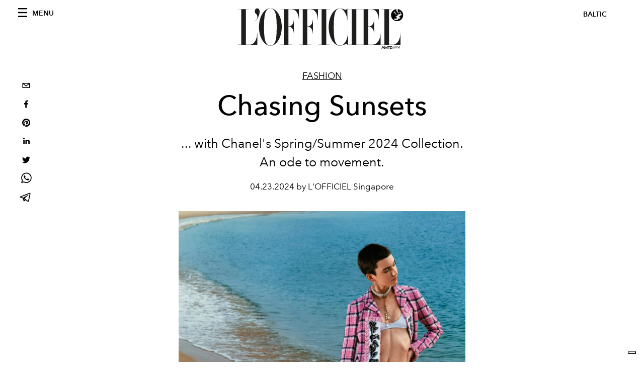

--- FILE ---
content_type: text/html; charset=utf-8
request_url: https://www.lofficielbaltic.com/lv/mode/chasing-sunsets
body_size: 19058
content:
<!DOCTYPE html><html lang="lv"><head><meta name="viewport" content="width=device-width"/><meta charSet="utf-8"/><title>Chasing Sunsets</title><meta property="og:title" content="Chasing Sunsets"/><meta name="twitter:title" content="Chasing Sunsets"/><meta name="description" content="... with Chanel&#x27;s Spring/Summer 2024 Collection. An ode to movement."/><meta property="og:description" content="... with Chanel&#x27;s Spring/Summer 2024 Collection. An ode to movement."/><meta name="twitter:description" content="... with Chanel&#x27;s Spring/Summer 2024 Collection. An ode to movement."/><meta property="og:image" content="https://www.datocms-assets.com/59774/1713868958-1713843693-apr-loff-logo-spread2.jpg?auto=format&amp;fit=max&amp;w=1200"/><meta property="og:image:width" content="1200"/><meta property="og:image:height" content="1565"/><meta property="og:image:alt" content="Jacket, bralette, skirt, earrings, necklaces, flats and Large Tote by CHANEL."/><meta name="twitter:image" content="https://www.datocms-assets.com/59774/1713868958-1713843693-apr-loff-logo-spread2.jpg?auto=format&amp;fit=max&amp;w=1200"/><meta name="twitter:image:alt" content="Jacket, bralette, skirt, earrings, necklaces, flats and Large Tote by CHANEL."/><meta property="og:locale" content="lv"/><meta property="og:type" content="article"/><meta property="og:site_name" content="L&#x27;Officiel Baltic"/><meta property="article:modified_time" content="2024-04-23T14:36:46Z"/><meta property="article:publisher" content="https://www.facebook.com/lofficielbaltic"/><meta name="twitter:card" content="summary"/><meta name="twitter:site" content="@lofficielbaltic"/><meta name="robots" content="index,follow"/><meta name="googlebot" content="index,follow"/><meta property="og:url" content="https://www.lofficielbaltic.com/lv/mode/chasing-sunsets"/><link rel="canonical" href="https://www.lofficielbaltic.com/lv/mode/chasing-sunsets"/><script type="application/ld+json">{
    "@context": "https://schema.org",
    "@type": "Article",
    "mainEntityOfPage": {
      "@type": "WebPage",
      "@id": "https://www.lofficielbaltic.com/lv/mode/chasing-sunsets"
    },
    "headline": "Chasing Sunsets",
    "image": [
      "https://www.datocms-assets.com/59774/1713868967-1713843693-apr-loff-logo-spread2.jpg?auto=format%2Ccompress&cs=srgb"
     ],
    "datePublished": "2024-04-23T23:00:00.000Z",
    "dateModified": "2024-04-23T14:36:46.000Z",
    "author": {"@type": "Person","name": "L'OFFICIEL Singapore"},
    "publisher": {
      "@type": "Organization",
      "name": "L&#39;Officiel",
      "logo": {
        "@type": "ImageObject",
        "url": "https://www.datocms-assets.com/39109/1615808428-logo-lofficiel-amtd.svg"
      }
    },
    "description": "... with Chanels Spring/Summer 2024 Collection. An ode to movement."
  }</script><meta name="next-head-count" content="26"/><link rel="apple-touch-icon" sizes="57x57" href="/favicon/apple-icon-57x57.png"/><link rel="apple-touch-icon" sizes="60x60" href="/favicon/apple-icon-60x60.png"/><link rel="apple-touch-icon" sizes="72x72" href="/favicon/apple-icon-72x72.png"/><link rel="apple-touch-icon" sizes="76x76" href="/favicon/apple-icon-76x76.png"/><link rel="apple-touch-icon" sizes="114x114" href="/favicon/apple-icon-114x114.png"/><link rel="apple-touch-icon" sizes="120x120" href="/favicon/apple-icon-120x120.png"/><link rel="apple-touch-icon" sizes="144x144" href="/favicon/apple-icon-144x144.png"/><link rel="apple-touch-icon" sizes="152x152" href="/favicon/apple-icon-152x152.png"/><link rel="apple-touch-icon" sizes="180x180" href="/favicon/apple-icon-180x180.png"/><link rel="icon" type="image/png" sizes="192x192" href="/favicon/android-icon-192x192.png"/><link rel="icon" type="image/png" sizes="32x32" href="/favicon/favicon-32x32.png"/><link rel="icon" type="image/png" sizes="96x96" href="/favicon/favicon-96x96.png"/><link rel="icon" type="image/png" sizes="16x16" href="/favicon/favicon-16x16.png"/><link rel="manifest" href="/favicon/site.webmanifest"/><link rel="mask-icon" href="/favicon/safari-pinned-tab.svg" color="#5bbad5"/><meta name="msapplication-TileColor" content="#da532c"/><meta name="msapplication-TileImage" content="/favicon/ms-icon-144x144.png"/><meta name="theme-color" content="#ffffff"/><link rel="preload" href="/_next/static/css/dde85d4528e20ee4.css" as="style"/><link rel="stylesheet" href="/_next/static/css/dde85d4528e20ee4.css" data-n-g=""/><link rel="preload" href="/_next/static/css/92dccaead4ed6abf.css" as="style"/><link rel="stylesheet" href="/_next/static/css/92dccaead4ed6abf.css" data-n-p=""/><link rel="preload" href="/_next/static/css/6d530d6069fd563f.css" as="style"/><link rel="stylesheet" href="/_next/static/css/6d530d6069fd563f.css"/><noscript data-n-css=""></noscript><script defer="" nomodule="" src="/_next/static/chunks/polyfills-5cd94c89d3acac5f.js"></script><script src="//imasdk.googleapis.com/js/sdkloader/ima3.js" defer="" data-nscript="beforeInteractive"></script><script defer="" src="/_next/static/chunks/9163.a1894ce610469a41.js"></script><script defer="" src="/_next/static/chunks/4278.b7d968f9b74fe78a.js"></script><script defer="" src="/_next/static/chunks/9225.70cf67de57ce10fd.js"></script><script defer="" src="/_next/static/chunks/4666.0d335492c00d4b96.js"></script><script defer="" src="/_next/static/chunks/4707.8f2f1b7d9244fd6f.js"></script><script src="/_next/static/chunks/webpack-2443c91cde7bda2d.js" defer=""></script><script src="/_next/static/chunks/framework-dc961b6aa6a4810b.js" defer=""></script><script src="/_next/static/chunks/main-dfcd317d421010e6.js" defer=""></script><script src="/_next/static/chunks/pages/_app-baa61dce7bd01de5.js" defer=""></script><script src="/_next/static/chunks/3147-c85d145c76996a60.js" defer=""></script><script src="/_next/static/chunks/7680-53bf0fb324c851f0.js" defer=""></script><script src="/_next/static/chunks/1162-45850e036faad960.js" defer=""></script><script src="/_next/static/chunks/6130-e546692bcb79011a.js" defer=""></script><script src="/_next/static/chunks/8569-3d4b7cc46403b650.js" defer=""></script><script src="/_next/static/chunks/8812-f49e49b5640365ab.js" defer=""></script><script src="/_next/static/chunks/5433-b9891d8974214a48.js" defer=""></script><script src="/_next/static/chunks/pages/%5Bcategory%5D/%5Bslug%5D-4392378255ff7967.js" defer=""></script><script src="/_next/static/59c5fa4604bdbdd790e60ce5b4e2e6a72f8f2ff4/_buildManifest.js" defer=""></script><script src="/_next/static/59c5fa4604bdbdd790e60ce5b4e2e6a72f8f2ff4/_ssgManifest.js" defer=""></script><script src="/_next/static/59c5fa4604bdbdd790e60ce5b4e2e6a72f8f2ff4/_middlewareManifest.js" defer=""></script></head><body class="site-body body-main-channel"><noscript><iframe src="https://www.googletagmanager.com/ns.html?id=GTM-MSGDQ67" height="0" width="0" style="display:none;visibility:hidden"></iframe></noscript><div id="__next" data-reactroot=""><nav class="site-header"><div class="adv--topdesktop"><div class="_iub_cs_activate-inline adunitContainer"><div class="adBox"></div></div></div><div class="site-header__background"><progress class="site-header__progress" max="0" value="0"></progress><div class="wrap"><div class="site-header__content"><div class="site-header__left"><a class="site-header__nav-button"><i class="icon--hamburger"></i><span>Menu</span></a></div><a class="site-header__logo" title="L&#x27;Officiel baltic" href="/lv"><img alt="L&#x27;Officiel baltic" title="L&#x27;Officiel baltic" class="logo" src="/images/logo-lofficiel-amtd.svg" width="390" height="90"/><img alt="L&#x27;Officiel baltic" title="L&#x27;Officiel baltic" class="logo--rev" src="/images/logo-lofficiel-rev-amtd.svg" width="390" height="90"/></a><div class="site-header__right"><a class="site-header__tenants-button">baltic</a><a class="site-header__channels-button hidden--on-lap"><span class="text"><div class="hidden--on-lap">baltic</div></span></a></div></div></div></div></nav><nav class="aside-nav" id="main-nav"><div class="aside-nav__header"><a class="aside-nav__header__closer" title="Close navigation menu"><i class="icon--cross icon--large"></i></a><ul class="aside-nav__header__list"><li class="aside-nav__header__list__item"><a class="aside-nav__header__list__link" href="/en/mode/chasing-sunsets">en</a></li><li class="aside-nav__header__list__item"><a class="aside-nav__header__list__link" href="/lv/mode/chasing-sunsets">lv</a></li><li class="aside-nav__header__list__item"><a class="aside-nav__header__list__link" href="/mode/chasing-sunsets">ru</a></li></ul></div><div class="aside-nav__content"><div class="space--bottom-2"><form action="/lv/search" class="form--with-inline-button"><div class="form__field"><input type="text" id="search-box-input" name="query" placeholder="meklēt" required=""/><label for="search-box-input" class="input--hidden">meklēt</label></div><button class="button--small button--compact" aria-label="Search button"><i class="icon--search"></i></button></form></div><div class="space--bottom-1"><h6 class="aside-nav__content__title">Kategorijas</h6></div><ul class="aside-nav__content__list"><li class="aside-nav__content__list__item"><a class="aside-nav__content__list__link" aria-label="Link for the category mode" href="/lv/categories/mode">Fashion</a></li><li class="aside-nav__content__list__item"><a class="aside-nav__content__list__link" aria-label="Link for the category fashion-week" href="/lv/categories/fashion-week">Fashion Week</a></li><li class="aside-nav__content__list__item"><a class="aside-nav__content__list__link" aria-label="Link for the category editorials" href="/lv/categories/editorials">Editorials</a></li><li class="aside-nav__content__list__item"><a class="aside-nav__content__list__link" aria-label="Link for the category lifestyle" href="/lv/categories/lifestyle">Lifestyle</a></li><li class="aside-nav__content__list__item"><a class="aside-nav__content__list__link" aria-label="Link for the category skaistums" href="/lv/categories/skaistums">Beauty</a></li><li class="aside-nav__content__list__item"><a class="aside-nav__content__list__link" aria-label="Link for the category juveliermaksla" href="/lv/categories/juveliermaksla">Jewelery &amp; Watches</a></li><li class="aside-nav__content__list__item"><a class="aside-nav__content__list__link" aria-label="Link for the category kultura" href="/lv/categories/kultura">Art &amp; Culture</a></li><li class="aside-nav__content__list__item"><a class="aside-nav__content__list__link" aria-label="Link for the category interior-design" href="/lv/categories/interior-design">Interior &amp; Design</a></li><li class="aside-nav__content__list__item"><a class="aside-nav__content__list__link" aria-label="Link for the category gourmand-guide" href="/lv/categories/gourmand-guide">Gourmand Guide</a></li><li class="aside-nav__content__list__item"><a class="aside-nav__content__list__link" aria-label="Link for the category shopping-guide" href="/lv/categories/shopping-guide">Shopping Guide</a></li><li class="aside-nav__content__list__item"><a class="aside-nav__content__list__link" aria-label="Link for the category lhommes" href="/lv/categories/lhommes">L&#x27;Hommes</a></li><li class="aside-nav__content__list__item"><a class="aside-nav__content__list__link" aria-label="Link for the category travel" href="/lv/categories/travel">Travel</a></li><li class="aside-nav__content__list__item"><a class="aside-nav__content__list__link" aria-label="Link for the category kids" href="/lv/categories/kids">Kids</a></li><li class="aside-nav__content__list__item"><a class="aside-nav__content__list__link" aria-label="Link for the category beauty-awards" href="/lv/categories/beauty-awards">BEAUTY AWARDS</a></li><li class="aside-nav__content__list__item"><a href="https://www.lofficielcoffee.com" target="_blank" rel="noopener noreferrer" class="aside-nav__content__list__link" aria-label="L&#x27;Officiel Coffee">L&#x27;Officiel Coffee</a></li></ul></div><div class="aside-nav__footer"><div class="space--bottom-2"><div class="aside-nav__footer__logo"><span style="box-sizing:border-box;display:inline-block;overflow:hidden;width:initial;height:initial;background:none;opacity:1;border:0;margin:0;padding:0;position:relative;max-width:100%"><span style="box-sizing:border-box;display:block;width:initial;height:initial;background:none;opacity:1;border:0;margin:0;padding:0;max-width:100%"><img style="display:block;max-width:100%;width:initial;height:initial;background:none;opacity:1;border:0;margin:0;padding:0" alt="" aria-hidden="true" src="data:image/svg+xml,%3csvg%20xmlns=%27http://www.w3.org/2000/svg%27%20version=%271.1%27%20width=%27150%27%20height=%2734%27/%3e"/></span><img alt="L&#x27;Officiel baltic" title="L&#x27;Officiel baltic" src="[data-uri]" decoding="async" data-nimg="intrinsic" style="position:absolute;top:0;left:0;bottom:0;right:0;box-sizing:border-box;padding:0;border:none;margin:auto;display:block;width:0;height:0;min-width:100%;max-width:100%;min-height:100%;max-height:100%"/><noscript><img alt="L&#x27;Officiel baltic" title="L&#x27;Officiel baltic" srcSet="/images/logo-lofficiel-rev-amtd.svg 1x, /images/logo-lofficiel-rev-amtd.svg 2x" src="/images/logo-lofficiel-rev-amtd.svg" decoding="async" data-nimg="intrinsic" style="position:absolute;top:0;left:0;bottom:0;right:0;box-sizing:border-box;padding:0;border:none;margin:auto;display:block;width:0;height:0;min-width:100%;max-width:100%;min-height:100%;max-height:100%" loading="lazy"/></noscript></span></div></div><div class="space--bottom-1"><h6 class="aside-nav__footer__title"><a class="aside-nav__footer__title" href="/lv/issues">Buy the Issue</a></h6><h6 class="aside-nav__footer__title"><a class="aside-nav__footer__title" href="/lv/about">About</a></h6><h6 class="aside-nav__footer__title space--bottom-2"><a class="aside-nav__footer__title" href="/lv/contacts">Contacts</a></h6><h6 class="aside-nav__footer__title">sekot</h6><ul class="aside-nav__footer__inline-list"><li class="aside-nav__footer__inline-list__item"><a href="https://twitter.com/lofficielbaltic" target="_blank" rel="noopener noreferrer" class="aside-nav__footer__inline-list__link" aria-label="Link for social handle twitter"><span>twitter</span><i class="icon--twitter"></i></a></li><li class="aside-nav__footer__inline-list__item"><a href="https://www.facebook.com/lofficielbaltic" target="_blank" rel="noopener noreferrer" class="aside-nav__footer__inline-list__link" aria-label="Link for social handle facebook"><span>facebook</span><i class="icon--facebook"></i></a></li><li class="aside-nav__footer__inline-list__item"><a href="https://instagram.com/lofficielbaltic" target="_blank" rel="noopener noreferrer" class="aside-nav__footer__inline-list__link" aria-label="Link for social handle instagram"><span>instagram</span><i class="icon--instagram"></i></a></li></ul></div></div></nav><nav class="aside-nav aside-nav--right aside-nav--rev" id="tenants-nav"><div class="aside-nav__header"><a class="aside-nav__header__closer" title="Close navigation menu"><i class="icon--cross icon--large"></i></a></div><div class="aside-nav__content"><ul class="aside-nav__content__list"><li class="aside-nav__content__list__item"><a class="aside-nav__content__list__link" href="https://www.lofficiel.com.ar" target="_blank" rel="noopener noreferrer">argentina</a></li><li class="aside-nav__content__list__item"><a class="aside-nav__content__list__link" href="https://lofficielbaltic.com" target="_blank" rel="noopener noreferrer">baltic</a></li><li class="aside-nav__content__list__item"><a class="aside-nav__content__list__link" href="https://www.lofficiel.be" target="_blank" rel="noopener noreferrer">belgium</a></li><li class="aside-nav__content__list__item"><a class="aside-nav__content__list__link" href="https://www.revistalofficiel.com.br" target="_blank" rel="noopener noreferrer">brazil</a></li><li class="aside-nav__content__list__item"><a class="aside-nav__content__list__link" href="https://www.lofficiel-canada.com" target="_blank" rel="noopener noreferrer">canada</a></li><li class="aside-nav__content__list__item"><a class="aside-nav__content__list__link" href="https://www.lofficielchile.com" target="_blank" rel="noopener noreferrer">chile</a></li><li class="aside-nav__content__list__item"><a class="aside-nav__content__list__link" href="https://www.lofficiel.com" target="_blank" rel="noopener noreferrer">france</a></li><li class="aside-nav__content__list__item"><a class="aside-nav__content__list__link" href="https://www.lofficielhk.com" target="_blank" rel="noopener noreferrer">hong kong sar</a></li><li class="aside-nav__content__list__item"><a class="aside-nav__content__list__link" href="https://www.lofficielibiza.com" target="_blank" rel="noopener noreferrer">ibiza</a></li><li class="aside-nav__content__list__item"><a class="aside-nav__content__list__link" href="https://www.lofficielitalia.com" target="_blank" rel="noopener noreferrer">italy</a></li><li class="aside-nav__content__list__item"><a class="aside-nav__content__list__link" href="https://www.lofficieljapan.com" target="_blank" rel="noopener noreferrer">japan</a></li><li class="aside-nav__content__list__item"><a class="aside-nav__content__list__link" href="https://www.lofficielkorea.com" target="_blank" rel="noopener noreferrer">korea</a></li><li class="aside-nav__content__list__item"><a class="aside-nav__content__list__link" href="https://lofficielbaltic.com/lv" target="_blank" rel="noopener noreferrer">latvia</a></li><li class="aside-nav__content__list__item"><a class="aside-nav__content__list__link" href="https://www.lofficielmalaysia.com" target="_blank" rel="noopener noreferrer">malaysia</a></li><li class="aside-nav__content__list__item"><a class="aside-nav__content__list__link" href="https://www.hommesmalaysia.com" target="_blank" rel="noopener noreferrer">malaysia hommes</a></li><li class="aside-nav__content__list__item"><a class="aside-nav__content__list__link" href="https://www.lofficielmexico.com" target="_blank" rel="noopener noreferrer">mexico</a></li><li class="aside-nav__content__list__item"><a class="aside-nav__content__list__link" href="https://www.lofficielmonaco.com/" target="_blank" rel="noopener noreferrer">monaco</a></li><li class="aside-nav__content__list__item"><a class="aside-nav__content__list__link" href="https://www.lofficielph.com" target="_blank" rel="noopener noreferrer">philippines</a></li><li class="aside-nav__content__list__item"><a class="aside-nav__content__list__link" href="https://www.lofficiel.com/categories/french-riviera" target="_blank" rel="noopener noreferrer">riviera</a></li><li class="aside-nav__content__list__item"><a class="aside-nav__content__list__link" href="https://www.lofficielsingapore.com" target="_blank" rel="noopener noreferrer">singapore</a></li><li class="aside-nav__content__list__item"><a class="aside-nav__content__list__link" href="https://www.hommessingapore.com" target="_blank" rel="noopener noreferrer">singapore hommes</a></li><li class="aside-nav__content__list__item"><a class="aside-nav__content__list__link" href="https://www.lofficielstbarth.com" target="_blank" rel="noopener noreferrer">st. barth</a></li><li class="aside-nav__content__list__item"><a class="aside-nav__content__list__link" href="https://www.lofficiel.es" target="_blank" rel="noopener noreferrer">spain</a></li><li class="aside-nav__content__list__item"><a class="aside-nav__content__list__link" href="https://www.lofficiel.ch" target="_blank" rel="noopener noreferrer">switzerland</a></li><li class="aside-nav__content__list__item"><a class="aside-nav__content__list__link" href="https://www.lofficiel.com.tr" target="_blank" rel="noopener noreferrer">turkey</a></li><li class="aside-nav__content__list__item"><a class="aside-nav__content__list__link" href="https://www.lofficiel.co.uk" target="_blank" rel="noopener noreferrer">uk</a></li><li class="aside-nav__content__list__item"><a class="aside-nav__content__list__link" href="https://www.lofficielusa.com" target="_blank" rel="noopener noreferrer">usa</a></li><li class="aside-nav__content__list__item"><a class="aside-nav__content__list__link" href="https://www.lofficielvietnam.com/" target="_blank" rel="noopener noreferrer">vietnam</a></li></ul></div></nav><main class="site-content"><div class="wrap--on-fullhd"><div class="site-background"><div class="wrap--full"><div class="site-content__spacer"><article class="article-layout"><aside class="article-layout__left"><div class="article-layout__toolbar"><div class="article-layout__toolbar__item"><div class="social-share-button"><button aria-label="email" class="react-share__ShareButton" style="background-color:transparent;border:none;padding:0;font:inherit;color:inherit;cursor:pointer"><svg viewBox="0 0 64 64" width="32" height="32"><rect width="64" height="64" rx="0" ry="0" fill="#7f7f7f" style="fill:white"></rect><path d="M17,22v20h30V22H17z M41.1,25L32,32.1L22.9,25H41.1z M20,39V26.6l12,9.3l12-9.3V39H20z" fill="black"></path></svg></button><button aria-label="facebook" class="react-share__ShareButton" style="background-color:transparent;border:none;padding:0;font:inherit;color:inherit;cursor:pointer"><svg viewBox="0 0 64 64" width="32" height="32"><rect width="64" height="64" rx="0" ry="0" fill="#3b5998" style="fill:white"></rect><path d="M34.1,47V33.3h4.6l0.7-5.3h-5.3v-3.4c0-1.5,0.4-2.6,2.6-2.6l2.8,0v-4.8c-0.5-0.1-2.2-0.2-4.1-0.2 c-4.1,0-6.9,2.5-6.9,7V28H24v5.3h4.6V47H34.1z" fill="black"></path></svg></button><button aria-label="pinterest" class="react-share__ShareButton" style="background-color:transparent;border:none;padding:0;font:inherit;color:inherit;cursor:pointer"><svg viewBox="0 0 64 64" width="32" height="32"><rect width="64" height="64" rx="0" ry="0" fill="#cb2128" style="fill:white"></rect><path d="M32,16c-8.8,0-16,7.2-16,16c0,6.6,3.9,12.2,9.6,14.7c0-1.1,0-2.5,0.3-3.7 c0.3-1.3,2.1-8.7,2.1-8.7s-0.5-1-0.5-2.5c0-2.4,1.4-4.1,3.1-4.1c1.5,0,2.2,1.1,2.2,2.4c0,1.5-0.9,3.7-1.4,5.7 c-0.4,1.7,0.9,3.1,2.5,3.1c3,0,5.1-3.9,5.1-8.5c0-3.5-2.4-6.1-6.7-6.1c-4.9,0-7.9,3.6-7.9,7.7c0,1.4,0.4,2.4,1.1,3.1 c0.3,0.3,0.3,0.5,0.2,0.9c-0.1,0.3-0.3,1-0.3,1.3c-0.1,0.4-0.4,0.6-0.8,0.4c-2.2-0.9-3.3-3.4-3.3-6.1c0-4.5,3.8-10,11.4-10 c6.1,0,10.1,4.4,10.1,9.2c0,6.3-3.5,11-8.6,11c-1.7,0-3.4-0.9-3.9-2c0,0-0.9,3.7-1.1,4.4c-0.3,1.2-1,2.5-1.6,3.4 c1.4,0.4,3,0.7,4.5,0.7c8.8,0,16-7.2,16-16C48,23.2,40.8,16,32,16z" fill="black"></path></svg></button><button aria-label="linkedin" class="react-share__ShareButton" style="background-color:transparent;border:none;padding:0;font:inherit;color:inherit;cursor:pointer"><svg viewBox="0 0 64 64" width="32" height="32"><rect width="64" height="64" rx="0" ry="0" fill="#007fb1" style="fill:white"></rect><path d="M20.4,44h5.4V26.6h-5.4V44z M23.1,18c-1.7,0-3.1,1.4-3.1,3.1c0,1.7,1.4,3.1,3.1,3.1 c1.7,0,3.1-1.4,3.1-3.1C26.2,19.4,24.8,18,23.1,18z M39.5,26.2c-2.6,0-4.4,1.4-5.1,2.8h-0.1v-2.4h-5.2V44h5.4v-8.6 c0-2.3,0.4-4.5,3.2-4.5c2.8,0,2.8,2.6,2.8,4.6V44H46v-9.5C46,29.8,45,26.2,39.5,26.2z" fill="black"></path></svg></button><button aria-label="twitter" class="react-share__ShareButton" style="background-color:transparent;border:none;padding:0;font:inherit;color:inherit;cursor:pointer"><svg viewBox="0 0 64 64" width="32" height="32"><rect width="64" height="64" rx="0" ry="0" fill="#00aced" style="fill:white"></rect><path d="M48,22.1c-1.2,0.5-2.4,0.9-3.8,1c1.4-0.8,2.4-2.1,2.9-3.6c-1.3,0.8-2.7,1.3-4.2,1.6 C41.7,19.8,40,19,38.2,19c-3.6,0-6.6,2.9-6.6,6.6c0,0.5,0.1,1,0.2,1.5c-5.5-0.3-10.3-2.9-13.5-6.9c-0.6,1-0.9,2.1-0.9,3.3 c0,2.3,1.2,4.3,2.9,5.5c-1.1,0-2.1-0.3-3-0.8c0,0,0,0.1,0,0.1c0,3.2,2.3,5.8,5.3,6.4c-0.6,0.1-1.1,0.2-1.7,0.2c-0.4,0-0.8,0-1.2-0.1 c0.8,2.6,3.3,4.5,6.1,4.6c-2.2,1.8-5.1,2.8-8.2,2.8c-0.5,0-1.1,0-1.6-0.1c2.9,1.9,6.4,2.9,10.1,2.9c12.1,0,18.7-10,18.7-18.7 c0-0.3,0-0.6,0-0.8C46,24.5,47.1,23.4,48,22.1z" fill="black"></path></svg></button><button aria-label="whatsapp" class="react-share__ShareButton" style="background-color:transparent;border:none;padding:0;font:inherit;color:inherit;cursor:pointer"><svg viewBox="0 0 64 64" width="32" height="32"><rect width="64" height="64" rx="0" ry="0" fill="#25D366" style="fill:white"></rect><path d="m42.32286,33.93287c-0.5178,-0.2589 -3.04726,-1.49644 -3.52105,-1.66732c-0.4712,-0.17346 -0.81554,-0.2589 -1.15987,0.2589c-0.34175,0.51004 -1.33075,1.66474 -1.63108,2.00648c-0.30032,0.33658 -0.60064,0.36247 -1.11327,0.12945c-0.5178,-0.2589 -2.17994,-0.80259 -4.14759,-2.56312c-1.53269,-1.37217 -2.56312,-3.05503 -2.86603,-3.57283c-0.30033,-0.5178 -0.03366,-0.80259 0.22524,-1.06149c0.23301,-0.23301 0.5178,-0.59547 0.7767,-0.90616c0.25372,-0.31068 0.33657,-0.5178 0.51262,-0.85437c0.17088,-0.36246 0.08544,-0.64725 -0.04402,-0.90615c-0.12945,-0.2589 -1.15987,-2.79613 -1.58964,-3.80584c-0.41424,-1.00971 -0.84142,-0.88027 -1.15987,-0.88027c-0.29773,-0.02588 -0.64208,-0.02588 -0.98382,-0.02588c-0.34693,0 -0.90616,0.12945 -1.37736,0.62136c-0.4712,0.5178 -1.80194,1.76053 -1.80194,4.27186c0,2.51134 1.84596,4.945 2.10227,5.30747c0.2589,0.33657 3.63497,5.51458 8.80262,7.74113c1.23237,0.5178 2.1903,0.82848 2.94111,1.08738c1.23237,0.38836 2.35599,0.33657 3.24402,0.20712c0.99159,-0.15534 3.04985,-1.24272 3.47963,-2.45956c0.44013,-1.21683 0.44013,-2.22654 0.31068,-2.45955c-0.12945,-0.23301 -0.46601,-0.36247 -0.98382,-0.59548m-9.40068,12.84407l-0.02589,0c-3.05503,0 -6.08417,-0.82849 -8.72495,-2.38189l-0.62136,-0.37023l-6.47252,1.68286l1.73463,-6.29129l-0.41424,-0.64725c-1.70875,-2.71846 -2.6149,-5.85116 -2.6149,-9.07706c0,-9.39809 7.68934,-17.06155 17.15993,-17.06155c4.58253,0 8.88029,1.78642 12.11655,5.02268c3.23625,3.21036 5.02267,7.50812 5.02267,12.06476c-0.0078,9.3981 -7.69712,17.06155 -17.14699,17.06155m14.58906,-31.58846c-3.93529,-3.80584 -9.1133,-5.95471 -14.62789,-5.95471c-11.36055,0 -20.60848,9.2065 -20.61625,20.52564c0,3.61684 0.94757,7.14565 2.75211,10.26282l-2.92557,10.63564l10.93337,-2.85309c3.0136,1.63108 6.4052,2.4958 9.85634,2.49839l0.01037,0c11.36574,0 20.61884,-9.2091 20.62403,-20.53082c0,-5.48093 -2.14111,-10.64081 -6.03239,-14.51915" fill="black"></path></svg></button><button aria-label="telegram" class="react-share__ShareButton" style="background-color:transparent;border:none;padding:0;font:inherit;color:inherit;cursor:pointer"><svg viewBox="0 0 64 64" width="32" height="32"><rect width="64" height="64" rx="0" ry="0" fill="#37aee2" style="fill:white"></rect><path d="m45.90873,15.44335c-0.6901,-0.0281 -1.37668,0.14048 -1.96142,0.41265c-0.84989,0.32661 -8.63939,3.33986 -16.5237,6.39174c-3.9685,1.53296 -7.93349,3.06593 -10.98537,4.24067c-3.05012,1.1765 -5.34694,2.05098 -5.4681,2.09312c-0.80775,0.28096 -1.89996,0.63566 -2.82712,1.72788c-0.23354,0.27218 -0.46884,0.62161 -0.58825,1.10275c-0.11941,0.48114 -0.06673,1.09222 0.16682,1.5716c0.46533,0.96052 1.25376,1.35737 2.18443,1.71383c3.09051,0.99037 6.28638,1.93508 8.93263,2.8236c0.97632,3.44171 1.91401,6.89571 2.84116,10.34268c0.30554,0.69185 0.97105,0.94823 1.65764,0.95525l-0.00351,0.03512c0,0 0.53908,0.05268 1.06412,-0.07375c0.52679,-0.12292 1.18879,-0.42846 1.79109,-0.99212c0.662,-0.62161 2.45836,-2.38812 3.47683,-3.38552l7.6736,5.66477l0.06146,0.03512c0,0 0.84989,0.59703 2.09312,0.68132c0.62161,0.04214 1.4399,-0.07726 2.14229,-0.59176c0.70766,-0.51626 1.1765,-1.34683 1.396,-2.29506c0.65673,-2.86224 5.00979,-23.57745 5.75257,-27.00686l-0.02107,0.08077c0.51977,-1.93157 0.32837,-3.70159 -0.87096,-4.74991c-0.60054,-0.52152 -1.2924,-0.7498 -1.98425,-0.77965l0,0.00176zm-0.2072,3.29069c0.04741,0.0439 0.0439,0.0439 0.00351,0.04741c-0.01229,-0.00351 0.14048,0.2072 -0.15804,1.32576l-0.01229,0.04214l-0.00878,0.03863c-0.75858,3.50668 -5.15554,24.40802 -5.74203,26.96472c-0.08077,0.34417 -0.11414,0.31959 -0.09482,0.29852c-0.1756,-0.02634 -0.50045,-0.16506 -0.52679,-0.1756l-13.13468,-9.70175c4.4988,-4.33199 9.09945,-8.25307 13.744,-12.43229c0.8218,-0.41265 0.68483,-1.68573 -0.29852,-1.70681c-1.04305,0.24584 -1.92279,0.99564 -2.8798,1.47502c-5.49971,3.2626 -11.11882,6.13186 -16.55882,9.49279c-2.792,-0.97105 -5.57873,-1.77704 -8.15298,-2.57601c2.2336,-0.89555 4.00889,-1.55579 5.75608,-2.23009c3.05188,-1.1765 7.01687,-2.7042 10.98537,-4.24067c7.94051,-3.06944 15.92667,-6.16346 16.62028,-6.43037l0.05619,-0.02283l0.05268,-0.02283c0.19316,-0.0878 0.30378,-0.09658 0.35471,-0.10009c0,0 -0.01756,-0.05795 -0.00351,-0.04566l-0.00176,0zm-20.91715,22.0638l2.16687,1.60145c-0.93418,0.91311 -1.81743,1.77353 -2.45485,2.38812l0.28798,-3.98957" fill="black"></path></svg></button></div></div></div><div class="adv--left-sidebar"><div class="_iub_cs_activate-inline adunitContainer"><div class="adBox"></div></div></div></aside><section class="article-layout__main"><div class="space--bottom-3"><header class="hero--center"><div class="hero__body"><a class="hero__pretitle" title="Fashion" href="/lv/categories/mode">Fashion</a><h1 class="hero__title">Chasing Sunsets</h1><div class="hero__text"><p>... with Chanel&#x27;s Spring/Summer 2024 Collection. <span>An ode to movement.</span></p></div><div class="hero__footer">04.23.2024 by L&#x27;OFFICIEL Singapore</div><div class="hero__toolbar"><div class="hero__toolbar__item"><div class="social-share-button"><button aria-label="email" class="react-share__ShareButton" style="background-color:transparent;border:none;padding:0;font:inherit;color:inherit;cursor:pointer"><svg viewBox="0 0 64 64" width="32" height="32"><rect width="64" height="64" rx="0" ry="0" fill="#7f7f7f" style="fill:white"></rect><path d="M17,22v20h30V22H17z M41.1,25L32,32.1L22.9,25H41.1z M20,39V26.6l12,9.3l12-9.3V39H20z" fill="black"></path></svg></button><button aria-label="facebook" class="react-share__ShareButton" style="background-color:transparent;border:none;padding:0;font:inherit;color:inherit;cursor:pointer"><svg viewBox="0 0 64 64" width="32" height="32"><rect width="64" height="64" rx="0" ry="0" fill="#3b5998" style="fill:white"></rect><path d="M34.1,47V33.3h4.6l0.7-5.3h-5.3v-3.4c0-1.5,0.4-2.6,2.6-2.6l2.8,0v-4.8c-0.5-0.1-2.2-0.2-4.1-0.2 c-4.1,0-6.9,2.5-6.9,7V28H24v5.3h4.6V47H34.1z" fill="black"></path></svg></button><button aria-label="pinterest" class="react-share__ShareButton" style="background-color:transparent;border:none;padding:0;font:inherit;color:inherit;cursor:pointer"><svg viewBox="0 0 64 64" width="32" height="32"><rect width="64" height="64" rx="0" ry="0" fill="#cb2128" style="fill:white"></rect><path d="M32,16c-8.8,0-16,7.2-16,16c0,6.6,3.9,12.2,9.6,14.7c0-1.1,0-2.5,0.3-3.7 c0.3-1.3,2.1-8.7,2.1-8.7s-0.5-1-0.5-2.5c0-2.4,1.4-4.1,3.1-4.1c1.5,0,2.2,1.1,2.2,2.4c0,1.5-0.9,3.7-1.4,5.7 c-0.4,1.7,0.9,3.1,2.5,3.1c3,0,5.1-3.9,5.1-8.5c0-3.5-2.4-6.1-6.7-6.1c-4.9,0-7.9,3.6-7.9,7.7c0,1.4,0.4,2.4,1.1,3.1 c0.3,0.3,0.3,0.5,0.2,0.9c-0.1,0.3-0.3,1-0.3,1.3c-0.1,0.4-0.4,0.6-0.8,0.4c-2.2-0.9-3.3-3.4-3.3-6.1c0-4.5,3.8-10,11.4-10 c6.1,0,10.1,4.4,10.1,9.2c0,6.3-3.5,11-8.6,11c-1.7,0-3.4-0.9-3.9-2c0,0-0.9,3.7-1.1,4.4c-0.3,1.2-1,2.5-1.6,3.4 c1.4,0.4,3,0.7,4.5,0.7c8.8,0,16-7.2,16-16C48,23.2,40.8,16,32,16z" fill="black"></path></svg></button><button aria-label="linkedin" class="react-share__ShareButton" style="background-color:transparent;border:none;padding:0;font:inherit;color:inherit;cursor:pointer"><svg viewBox="0 0 64 64" width="32" height="32"><rect width="64" height="64" rx="0" ry="0" fill="#007fb1" style="fill:white"></rect><path d="M20.4,44h5.4V26.6h-5.4V44z M23.1,18c-1.7,0-3.1,1.4-3.1,3.1c0,1.7,1.4,3.1,3.1,3.1 c1.7,0,3.1-1.4,3.1-3.1C26.2,19.4,24.8,18,23.1,18z M39.5,26.2c-2.6,0-4.4,1.4-5.1,2.8h-0.1v-2.4h-5.2V44h5.4v-8.6 c0-2.3,0.4-4.5,3.2-4.5c2.8,0,2.8,2.6,2.8,4.6V44H46v-9.5C46,29.8,45,26.2,39.5,26.2z" fill="black"></path></svg></button><button aria-label="twitter" class="react-share__ShareButton" style="background-color:transparent;border:none;padding:0;font:inherit;color:inherit;cursor:pointer"><svg viewBox="0 0 64 64" width="32" height="32"><rect width="64" height="64" rx="0" ry="0" fill="#00aced" style="fill:white"></rect><path d="M48,22.1c-1.2,0.5-2.4,0.9-3.8,1c1.4-0.8,2.4-2.1,2.9-3.6c-1.3,0.8-2.7,1.3-4.2,1.6 C41.7,19.8,40,19,38.2,19c-3.6,0-6.6,2.9-6.6,6.6c0,0.5,0.1,1,0.2,1.5c-5.5-0.3-10.3-2.9-13.5-6.9c-0.6,1-0.9,2.1-0.9,3.3 c0,2.3,1.2,4.3,2.9,5.5c-1.1,0-2.1-0.3-3-0.8c0,0,0,0.1,0,0.1c0,3.2,2.3,5.8,5.3,6.4c-0.6,0.1-1.1,0.2-1.7,0.2c-0.4,0-0.8,0-1.2-0.1 c0.8,2.6,3.3,4.5,6.1,4.6c-2.2,1.8-5.1,2.8-8.2,2.8c-0.5,0-1.1,0-1.6-0.1c2.9,1.9,6.4,2.9,10.1,2.9c12.1,0,18.7-10,18.7-18.7 c0-0.3,0-0.6,0-0.8C46,24.5,47.1,23.4,48,22.1z" fill="black"></path></svg></button><button aria-label="whatsapp" class="react-share__ShareButton" style="background-color:transparent;border:none;padding:0;font:inherit;color:inherit;cursor:pointer"><svg viewBox="0 0 64 64" width="32" height="32"><rect width="64" height="64" rx="0" ry="0" fill="#25D366" style="fill:white"></rect><path d="m42.32286,33.93287c-0.5178,-0.2589 -3.04726,-1.49644 -3.52105,-1.66732c-0.4712,-0.17346 -0.81554,-0.2589 -1.15987,0.2589c-0.34175,0.51004 -1.33075,1.66474 -1.63108,2.00648c-0.30032,0.33658 -0.60064,0.36247 -1.11327,0.12945c-0.5178,-0.2589 -2.17994,-0.80259 -4.14759,-2.56312c-1.53269,-1.37217 -2.56312,-3.05503 -2.86603,-3.57283c-0.30033,-0.5178 -0.03366,-0.80259 0.22524,-1.06149c0.23301,-0.23301 0.5178,-0.59547 0.7767,-0.90616c0.25372,-0.31068 0.33657,-0.5178 0.51262,-0.85437c0.17088,-0.36246 0.08544,-0.64725 -0.04402,-0.90615c-0.12945,-0.2589 -1.15987,-2.79613 -1.58964,-3.80584c-0.41424,-1.00971 -0.84142,-0.88027 -1.15987,-0.88027c-0.29773,-0.02588 -0.64208,-0.02588 -0.98382,-0.02588c-0.34693,0 -0.90616,0.12945 -1.37736,0.62136c-0.4712,0.5178 -1.80194,1.76053 -1.80194,4.27186c0,2.51134 1.84596,4.945 2.10227,5.30747c0.2589,0.33657 3.63497,5.51458 8.80262,7.74113c1.23237,0.5178 2.1903,0.82848 2.94111,1.08738c1.23237,0.38836 2.35599,0.33657 3.24402,0.20712c0.99159,-0.15534 3.04985,-1.24272 3.47963,-2.45956c0.44013,-1.21683 0.44013,-2.22654 0.31068,-2.45955c-0.12945,-0.23301 -0.46601,-0.36247 -0.98382,-0.59548m-9.40068,12.84407l-0.02589,0c-3.05503,0 -6.08417,-0.82849 -8.72495,-2.38189l-0.62136,-0.37023l-6.47252,1.68286l1.73463,-6.29129l-0.41424,-0.64725c-1.70875,-2.71846 -2.6149,-5.85116 -2.6149,-9.07706c0,-9.39809 7.68934,-17.06155 17.15993,-17.06155c4.58253,0 8.88029,1.78642 12.11655,5.02268c3.23625,3.21036 5.02267,7.50812 5.02267,12.06476c-0.0078,9.3981 -7.69712,17.06155 -17.14699,17.06155m14.58906,-31.58846c-3.93529,-3.80584 -9.1133,-5.95471 -14.62789,-5.95471c-11.36055,0 -20.60848,9.2065 -20.61625,20.52564c0,3.61684 0.94757,7.14565 2.75211,10.26282l-2.92557,10.63564l10.93337,-2.85309c3.0136,1.63108 6.4052,2.4958 9.85634,2.49839l0.01037,0c11.36574,0 20.61884,-9.2091 20.62403,-20.53082c0,-5.48093 -2.14111,-10.64081 -6.03239,-14.51915" fill="black"></path></svg></button><button aria-label="telegram" class="react-share__ShareButton" style="background-color:transparent;border:none;padding:0;font:inherit;color:inherit;cursor:pointer"><svg viewBox="0 0 64 64" width="32" height="32"><rect width="64" height="64" rx="0" ry="0" fill="#37aee2" style="fill:white"></rect><path d="m45.90873,15.44335c-0.6901,-0.0281 -1.37668,0.14048 -1.96142,0.41265c-0.84989,0.32661 -8.63939,3.33986 -16.5237,6.39174c-3.9685,1.53296 -7.93349,3.06593 -10.98537,4.24067c-3.05012,1.1765 -5.34694,2.05098 -5.4681,2.09312c-0.80775,0.28096 -1.89996,0.63566 -2.82712,1.72788c-0.23354,0.27218 -0.46884,0.62161 -0.58825,1.10275c-0.11941,0.48114 -0.06673,1.09222 0.16682,1.5716c0.46533,0.96052 1.25376,1.35737 2.18443,1.71383c3.09051,0.99037 6.28638,1.93508 8.93263,2.8236c0.97632,3.44171 1.91401,6.89571 2.84116,10.34268c0.30554,0.69185 0.97105,0.94823 1.65764,0.95525l-0.00351,0.03512c0,0 0.53908,0.05268 1.06412,-0.07375c0.52679,-0.12292 1.18879,-0.42846 1.79109,-0.99212c0.662,-0.62161 2.45836,-2.38812 3.47683,-3.38552l7.6736,5.66477l0.06146,0.03512c0,0 0.84989,0.59703 2.09312,0.68132c0.62161,0.04214 1.4399,-0.07726 2.14229,-0.59176c0.70766,-0.51626 1.1765,-1.34683 1.396,-2.29506c0.65673,-2.86224 5.00979,-23.57745 5.75257,-27.00686l-0.02107,0.08077c0.51977,-1.93157 0.32837,-3.70159 -0.87096,-4.74991c-0.60054,-0.52152 -1.2924,-0.7498 -1.98425,-0.77965l0,0.00176zm-0.2072,3.29069c0.04741,0.0439 0.0439,0.0439 0.00351,0.04741c-0.01229,-0.00351 0.14048,0.2072 -0.15804,1.32576l-0.01229,0.04214l-0.00878,0.03863c-0.75858,3.50668 -5.15554,24.40802 -5.74203,26.96472c-0.08077,0.34417 -0.11414,0.31959 -0.09482,0.29852c-0.1756,-0.02634 -0.50045,-0.16506 -0.52679,-0.1756l-13.13468,-9.70175c4.4988,-4.33199 9.09945,-8.25307 13.744,-12.43229c0.8218,-0.41265 0.68483,-1.68573 -0.29852,-1.70681c-1.04305,0.24584 -1.92279,0.99564 -2.8798,1.47502c-5.49971,3.2626 -11.11882,6.13186 -16.55882,9.49279c-2.792,-0.97105 -5.57873,-1.77704 -8.15298,-2.57601c2.2336,-0.89555 4.00889,-1.55579 5.75608,-2.23009c3.05188,-1.1765 7.01687,-2.7042 10.98537,-4.24067c7.94051,-3.06944 15.92667,-6.16346 16.62028,-6.43037l0.05619,-0.02283l0.05268,-0.02283c0.19316,-0.0878 0.30378,-0.09658 0.35471,-0.10009c0,0 -0.01756,-0.05795 -0.00351,-0.04566l-0.00176,0zm-20.91715,22.0638l2.16687,1.60145c-0.93418,0.91311 -1.81743,1.77353 -2.45485,2.38812l0.28798,-3.98957" fill="black"></path></svg></button></div></div></div></div><figure class="article-layout__figure--extra-wrap"><span style="box-sizing:border-box;display:inline-block;overflow:hidden;width:initial;height:initial;background:none;opacity:1;border:0;margin:0;padding:0;position:relative;max-width:100%"><span style="box-sizing:border-box;display:block;width:initial;height:initial;background:none;opacity:1;border:0;margin:0;padding:0;max-width:100%"><img style="display:block;max-width:100%;width:initial;height:initial;background:none;opacity:1;border:0;margin:0;padding:0" alt="" aria-hidden="true" src="data:image/svg+xml,%3csvg%20xmlns=%27http://www.w3.org/2000/svg%27%20version=%271.1%27%20width=%272500%27%20height=%273260%27/%3e"/></span><img alt="beachwear clothing accessories bag handbag person purse skirt coat" src="[data-uri]" decoding="async" data-nimg="intrinsic" style="position:absolute;top:0;left:0;bottom:0;right:0;box-sizing:border-box;padding:0;border:none;margin:auto;display:block;width:0;height:0;min-width:100%;max-width:100%;min-height:100%;max-height:100%;filter:blur(20px);background-size:cover;background-image:url(&quot;[data-uri]&quot;);background-position:0% 0%"/><noscript><img alt="beachwear clothing accessories bag handbag person purse skirt coat" srcSet="/_next/image?url=https%3A%2F%2Fwww.datocms-assets.com%2F59774%2F1713868967-1713843693-apr-loff-logo-spread2.jpg%3Fauto%3Dformat%252Ccompress%26cs%3Dsrgb&amp;w=3840&amp;q=75 1x" src="/_next/image?url=https%3A%2F%2Fwww.datocms-assets.com%2F59774%2F1713868967-1713843693-apr-loff-logo-spread2.jpg%3Fauto%3Dformat%252Ccompress%26cs%3Dsrgb&amp;w=3840&amp;q=75" decoding="async" data-nimg="intrinsic" style="position:absolute;top:0;left:0;bottom:0;right:0;box-sizing:border-box;padding:0;border:none;margin:auto;display:block;width:0;height:0;min-width:100%;max-width:100%;min-height:100%;max-height:100%" loading="lazy"/></noscript></span></figure><div class="space--both-2"><div class="adv--topdesktop"><div class="article-layout__figure--extra-wrap _iub_cs_activate-inline adunitContainer"><div class="adBox"></div></div></div></div></header></div><div class="space--both-4 article-layout__figure--extra-wrap"><div class="adv--topdesktop"><div class="adunitContainer"><div class="adBox"></div></div></div></div><section><div class=""><div class="_iub_cs_activate-inline adv--mobile-250-mobile adunitContainer"><div class="adBox"></div></div></div><div class=""><div class="_iub_cs_activate-inline adv--mobile-250-mobile adunitContainer"><div class="adBox"></div></div></div><div class="adv--topdesktop space--bottom-2"><div class="_iub_cs_activate-inline adunitContainer"><div class="adBox"></div></div></div></section></section><aside class="article-layout__right"><div class="adv--right-sidebar"><div class="_iub_cs_activate-inline adunitContainer"><div class="adBox"></div></div></div></aside></article></div></div></div></div><div class="adv--undertitlemobile space--both-2"><div class="_iub_cs_activate-inline adunitContainer"><div class="adBox"></div></div></div><div class="site-background--rev"><div class="wrap"><div class="section-header section-header--rev section-header--big"><h2 class="section-header__title">Ierakstu izvēle</h2></div></div><div class="wrap--on-lap"><div class="lazy-show is-activated"><div class="grid" style="display:block"><div class="grid__item lap-6-12 hd-3-12"><div class="space--bottom-2"><a class="stack stack--rev stack--big-on-lap stack--medium-on-hd" href="/lv/mode/the-architect-of-connections-how-sabrina-spinelli-redefines-the-language-of-luxur"><div class="stack__image"><span style="box-sizing:border-box;display:block;overflow:hidden;width:initial;height:initial;background:none;opacity:1;border:0;margin:0;padding:0;position:absolute;top:0;left:0;bottom:0;right:0"><img alt="bracelet face head person photography portrait dress formal wear evening dress lady" src="[data-uri]" decoding="async" data-nimg="fill" style="position:absolute;top:0;left:0;bottom:0;right:0;box-sizing:border-box;padding:0;border:none;margin:auto;display:block;width:0;height:0;min-width:100%;max-width:100%;min-height:100%;max-height:100%;object-fit:cover"/><noscript><img alt="bracelet face head person photography portrait dress formal wear evening dress lady" sizes="100vw" srcSet="/_next/image?url=https%3A%2F%2Fwww.datocms-assets.com%2F59774%2F1767174810-1-5u9a6562.jpg%3Fauto%3Dformat%252Ccompress%26crop%3Dfocalpoint%26cs%3Dsrgb%26fit%3Dcrop%26fp-x%3D0.52%26fp-y%3D0.33%26h%3D660%26w%3D868&amp;w=640&amp;q=75 640w, /_next/image?url=https%3A%2F%2Fwww.datocms-assets.com%2F59774%2F1767174810-1-5u9a6562.jpg%3Fauto%3Dformat%252Ccompress%26crop%3Dfocalpoint%26cs%3Dsrgb%26fit%3Dcrop%26fp-x%3D0.52%26fp-y%3D0.33%26h%3D660%26w%3D868&amp;w=750&amp;q=75 750w, /_next/image?url=https%3A%2F%2Fwww.datocms-assets.com%2F59774%2F1767174810-1-5u9a6562.jpg%3Fauto%3Dformat%252Ccompress%26crop%3Dfocalpoint%26cs%3Dsrgb%26fit%3Dcrop%26fp-x%3D0.52%26fp-y%3D0.33%26h%3D660%26w%3D868&amp;w=828&amp;q=75 828w, /_next/image?url=https%3A%2F%2Fwww.datocms-assets.com%2F59774%2F1767174810-1-5u9a6562.jpg%3Fauto%3Dformat%252Ccompress%26crop%3Dfocalpoint%26cs%3Dsrgb%26fit%3Dcrop%26fp-x%3D0.52%26fp-y%3D0.33%26h%3D660%26w%3D868&amp;w=1080&amp;q=75 1080w, /_next/image?url=https%3A%2F%2Fwww.datocms-assets.com%2F59774%2F1767174810-1-5u9a6562.jpg%3Fauto%3Dformat%252Ccompress%26crop%3Dfocalpoint%26cs%3Dsrgb%26fit%3Dcrop%26fp-x%3D0.52%26fp-y%3D0.33%26h%3D660%26w%3D868&amp;w=1200&amp;q=75 1200w, /_next/image?url=https%3A%2F%2Fwww.datocms-assets.com%2F59774%2F1767174810-1-5u9a6562.jpg%3Fauto%3Dformat%252Ccompress%26crop%3Dfocalpoint%26cs%3Dsrgb%26fit%3Dcrop%26fp-x%3D0.52%26fp-y%3D0.33%26h%3D660%26w%3D868&amp;w=1920&amp;q=75 1920w, /_next/image?url=https%3A%2F%2Fwww.datocms-assets.com%2F59774%2F1767174810-1-5u9a6562.jpg%3Fauto%3Dformat%252Ccompress%26crop%3Dfocalpoint%26cs%3Dsrgb%26fit%3Dcrop%26fp-x%3D0.52%26fp-y%3D0.33%26h%3D660%26w%3D868&amp;w=2048&amp;q=75 2048w, /_next/image?url=https%3A%2F%2Fwww.datocms-assets.com%2F59774%2F1767174810-1-5u9a6562.jpg%3Fauto%3Dformat%252Ccompress%26crop%3Dfocalpoint%26cs%3Dsrgb%26fit%3Dcrop%26fp-x%3D0.52%26fp-y%3D0.33%26h%3D660%26w%3D868&amp;w=3840&amp;q=75 3840w" src="/_next/image?url=https%3A%2F%2Fwww.datocms-assets.com%2F59774%2F1767174810-1-5u9a6562.jpg%3Fauto%3Dformat%252Ccompress%26crop%3Dfocalpoint%26cs%3Dsrgb%26fit%3Dcrop%26fp-x%3D0.52%26fp-y%3D0.33%26h%3D660%26w%3D868&amp;w=3840&amp;q=75" decoding="async" data-nimg="fill" style="position:absolute;top:0;left:0;bottom:0;right:0;box-sizing:border-box;padding:0;border:none;margin:auto;display:block;width:0;height:0;min-width:100%;max-width:100%;min-height:100%;max-height:100%;object-fit:cover" loading="lazy"/></noscript></span></div><div class="stack__body"><h4 class="stack__pretitle">Fashion</h4><h3 class="stack__title"><span class="hover-underline">The Architect Of Connections: How Sabrina Spinelli Redefines The Language Of Luxury</span></h3><div class="stack__text"><p>In an era where fashion’s currency has shifted from mere visibility to institutional legitimacy, true visionaries emerge not as event creators, but as architects of ecosystems. <em>Sabrina Spinelli</em> embodies this evolution—a brand strategist with three decades of mastery in luxury, whose work transcends consultancy to become a living framework where creativity, commerce, and culture converge with surgical precision.</p></div><div class="stack__footer">12.30.2025 by L&#x27;Officiel BALTIC</div></div></a></div></div><div class="grid__item lap-6-12 hd-3-12"><div class="space--bottom-2"><a class="stack stack--rev stack--big-on-lap stack--medium-on-hd" href="/lv/mode/jauns-horizons-tur-kur-aizveras-vienas-durvis-noteikti-atveras-citas"><div class="stack__image"><span style="box-sizing:border-box;display:block;overflow:hidden;width:initial;height:initial;background:none;opacity:1;border:0;margin:0;padding:0;position:absolute;top:0;left:0;bottom:0;right:0"><img alt="Photographer: Kristina Skļareviča" src="[data-uri]" decoding="async" data-nimg="fill" style="position:absolute;top:0;left:0;bottom:0;right:0;box-sizing:border-box;padding:0;border:none;margin:auto;display:block;width:0;height:0;min-width:100%;max-width:100%;min-height:100%;max-height:100%;object-fit:cover"/><noscript><img alt="Photographer: Kristina Skļareviča" sizes="100vw" srcSet="/_next/image?url=https%3A%2F%2Fwww.datocms-assets.com%2F59774%2F1766656320-dsc04192.jpg%3Fauto%3Dformat%252Ccompress%26cs%3Dsrgb%26fit%3Dcrop%26h%3D660%26w%3D868&amp;w=640&amp;q=75 640w, /_next/image?url=https%3A%2F%2Fwww.datocms-assets.com%2F59774%2F1766656320-dsc04192.jpg%3Fauto%3Dformat%252Ccompress%26cs%3Dsrgb%26fit%3Dcrop%26h%3D660%26w%3D868&amp;w=750&amp;q=75 750w, /_next/image?url=https%3A%2F%2Fwww.datocms-assets.com%2F59774%2F1766656320-dsc04192.jpg%3Fauto%3Dformat%252Ccompress%26cs%3Dsrgb%26fit%3Dcrop%26h%3D660%26w%3D868&amp;w=828&amp;q=75 828w, /_next/image?url=https%3A%2F%2Fwww.datocms-assets.com%2F59774%2F1766656320-dsc04192.jpg%3Fauto%3Dformat%252Ccompress%26cs%3Dsrgb%26fit%3Dcrop%26h%3D660%26w%3D868&amp;w=1080&amp;q=75 1080w, /_next/image?url=https%3A%2F%2Fwww.datocms-assets.com%2F59774%2F1766656320-dsc04192.jpg%3Fauto%3Dformat%252Ccompress%26cs%3Dsrgb%26fit%3Dcrop%26h%3D660%26w%3D868&amp;w=1200&amp;q=75 1200w, /_next/image?url=https%3A%2F%2Fwww.datocms-assets.com%2F59774%2F1766656320-dsc04192.jpg%3Fauto%3Dformat%252Ccompress%26cs%3Dsrgb%26fit%3Dcrop%26h%3D660%26w%3D868&amp;w=1920&amp;q=75 1920w, /_next/image?url=https%3A%2F%2Fwww.datocms-assets.com%2F59774%2F1766656320-dsc04192.jpg%3Fauto%3Dformat%252Ccompress%26cs%3Dsrgb%26fit%3Dcrop%26h%3D660%26w%3D868&amp;w=2048&amp;q=75 2048w, /_next/image?url=https%3A%2F%2Fwww.datocms-assets.com%2F59774%2F1766656320-dsc04192.jpg%3Fauto%3Dformat%252Ccompress%26cs%3Dsrgb%26fit%3Dcrop%26h%3D660%26w%3D868&amp;w=3840&amp;q=75 3840w" src="/_next/image?url=https%3A%2F%2Fwww.datocms-assets.com%2F59774%2F1766656320-dsc04192.jpg%3Fauto%3Dformat%252Ccompress%26cs%3Dsrgb%26fit%3Dcrop%26h%3D660%26w%3D868&amp;w=3840&amp;q=75" decoding="async" data-nimg="fill" style="position:absolute;top:0;left:0;bottom:0;right:0;box-sizing:border-box;padding:0;border:none;margin:auto;display:block;width:0;height:0;min-width:100%;max-width:100%;min-height:100%;max-height:100%;object-fit:cover" loading="lazy"/></noscript></span></div><div class="stack__body"><h4 class="stack__pretitle">Fashion</h4><h3 class="stack__title"><span class="hover-underline">Jauns horizons: tur, kur aizveras vienas durvis, noteikti atveras citas</span></h3><div class="stack__text"><p>Šis numurs ir ļoti īpašs, jo tajā jūs varēsiet iepazīt ne tikai apbrīnojamu personību atklāsmes, bet arī mūsu radošās komandas atziņas un izjūtas – visu, kas piedzīvots un pārdzīvots šo gandrīz 20 gadu laikā, veidojot žurnālu. Šajā brīdī mums svarīgi pateikties visiem, kas bija kopā ar mums. Tās nav atvadas, bet gan cita, jauna ceļa sākums. Ar vissirsnīgākajiem laba vēlējumiem jūsu <em><strong>L’Officiel Baltic</strong></em> komanda.</p></div><div class="stack__footer">12.30.2025 by L&#x27;Officiel BALTIC</div></div></a></div></div><div class="grid__item lap-6-12 hd-3-12"><div class="space--bottom-2"><a class="stack stack--rev stack--big-on-lap stack--medium-on-hd" href="/lv/mode/infinity-fashion-week-the-infinity-of-fashion-uniting-the-world"><div class="stack__image"><span style="box-sizing:border-box;display:block;overflow:hidden;width:initial;height:initial;background:none;opacity:1;border:0;margin:0;padding:0;position:absolute;top:0;left:0;bottom:0;right:0"><img alt="blazer coat jacket tie adult female person woman male man" src="[data-uri]" decoding="async" data-nimg="fill" style="position:absolute;top:0;left:0;bottom:0;right:0;box-sizing:border-box;padding:0;border:none;margin:auto;display:block;width:0;height:0;min-width:100%;max-width:100%;min-height:100%;max-height:100%;object-fit:cover"/><noscript><img alt="blazer coat jacket tie adult female person woman male man" sizes="100vw" srcSet="/_next/image?url=https%3A%2F%2Fwww.datocms-assets.com%2F59774%2F1767177112-img_9325.webp%3Fauto%3Dformat%252Ccompress%26cs%3Dsrgb%26fit%3Dcrop%26h%3D660%26w%3D868&amp;w=640&amp;q=75 640w, /_next/image?url=https%3A%2F%2Fwww.datocms-assets.com%2F59774%2F1767177112-img_9325.webp%3Fauto%3Dformat%252Ccompress%26cs%3Dsrgb%26fit%3Dcrop%26h%3D660%26w%3D868&amp;w=750&amp;q=75 750w, /_next/image?url=https%3A%2F%2Fwww.datocms-assets.com%2F59774%2F1767177112-img_9325.webp%3Fauto%3Dformat%252Ccompress%26cs%3Dsrgb%26fit%3Dcrop%26h%3D660%26w%3D868&amp;w=828&amp;q=75 828w, /_next/image?url=https%3A%2F%2Fwww.datocms-assets.com%2F59774%2F1767177112-img_9325.webp%3Fauto%3Dformat%252Ccompress%26cs%3Dsrgb%26fit%3Dcrop%26h%3D660%26w%3D868&amp;w=1080&amp;q=75 1080w, /_next/image?url=https%3A%2F%2Fwww.datocms-assets.com%2F59774%2F1767177112-img_9325.webp%3Fauto%3Dformat%252Ccompress%26cs%3Dsrgb%26fit%3Dcrop%26h%3D660%26w%3D868&amp;w=1200&amp;q=75 1200w, /_next/image?url=https%3A%2F%2Fwww.datocms-assets.com%2F59774%2F1767177112-img_9325.webp%3Fauto%3Dformat%252Ccompress%26cs%3Dsrgb%26fit%3Dcrop%26h%3D660%26w%3D868&amp;w=1920&amp;q=75 1920w, /_next/image?url=https%3A%2F%2Fwww.datocms-assets.com%2F59774%2F1767177112-img_9325.webp%3Fauto%3Dformat%252Ccompress%26cs%3Dsrgb%26fit%3Dcrop%26h%3D660%26w%3D868&amp;w=2048&amp;q=75 2048w, /_next/image?url=https%3A%2F%2Fwww.datocms-assets.com%2F59774%2F1767177112-img_9325.webp%3Fauto%3Dformat%252Ccompress%26cs%3Dsrgb%26fit%3Dcrop%26h%3D660%26w%3D868&amp;w=3840&amp;q=75 3840w" src="/_next/image?url=https%3A%2F%2Fwww.datocms-assets.com%2F59774%2F1767177112-img_9325.webp%3Fauto%3Dformat%252Ccompress%26cs%3Dsrgb%26fit%3Dcrop%26h%3D660%26w%3D868&amp;w=3840&amp;q=75" decoding="async" data-nimg="fill" style="position:absolute;top:0;left:0;bottom:0;right:0;box-sizing:border-box;padding:0;border:none;margin:auto;display:block;width:0;height:0;min-width:100%;max-width:100%;min-height:100%;max-height:100%;object-fit:cover" loading="lazy"/></noscript></span></div><div class="stack__body"><h4 class="stack__pretitle">Fashion</h4><h3 class="stack__title"><span class="hover-underline">Infinity Fashion Week: The Infinity of Fashion Uniting the World</span></h3><div class="stack__text"><p>The editorial team of <em>L&#x27;Officiel</em> and <em>Infinity Fashion Week</em> warmly congratulate all readers, designers, partners, and friends of the project on the upcoming New Year. May 2026 bring growth, inspiration, bold ideas, and new achievements.</p></div><div class="stack__footer">12.30.2025 by L&#x27;Officiel BALTIC</div></div></a></div></div><div class="grid__item lap-6-12 hd-3-12"><div class="space--bottom-2"><a class="stack stack--rev stack--big-on-lap stack--medium-on-hd" href="/lv/editorials/timeless-allure"><div class="stack__image"><span style="box-sizing:border-box;display:block;overflow:hidden;width:initial;height:initial;background:none;opacity:1;border:0;margin:0;padding:0;position:absolute;top:0;left:0;bottom:0;right:0"><img alt="person photography portrait dress black hair ice outdoors finger formal wear nature" src="[data-uri]" decoding="async" data-nimg="fill" style="position:absolute;top:0;left:0;bottom:0;right:0;box-sizing:border-box;padding:0;border:none;margin:auto;display:block;width:0;height:0;min-width:100%;max-width:100%;min-height:100%;max-height:100%;object-fit:cover"/><noscript><img alt="person photography portrait dress black hair ice outdoors finger formal wear nature" sizes="100vw" srcSet="/_next/image?url=https%3A%2F%2Fwww.datocms-assets.com%2F59774%2F1766739304-img_9250.jpg%3Fauto%3Dformat%252Ccompress%26crop%3Dfocalpoint%26cs%3Dsrgb%26fit%3Dcrop%26fp-x%3D0.49%26fp-y%3D0.38%26h%3D660%26w%3D868&amp;w=640&amp;q=75 640w, /_next/image?url=https%3A%2F%2Fwww.datocms-assets.com%2F59774%2F1766739304-img_9250.jpg%3Fauto%3Dformat%252Ccompress%26crop%3Dfocalpoint%26cs%3Dsrgb%26fit%3Dcrop%26fp-x%3D0.49%26fp-y%3D0.38%26h%3D660%26w%3D868&amp;w=750&amp;q=75 750w, /_next/image?url=https%3A%2F%2Fwww.datocms-assets.com%2F59774%2F1766739304-img_9250.jpg%3Fauto%3Dformat%252Ccompress%26crop%3Dfocalpoint%26cs%3Dsrgb%26fit%3Dcrop%26fp-x%3D0.49%26fp-y%3D0.38%26h%3D660%26w%3D868&amp;w=828&amp;q=75 828w, /_next/image?url=https%3A%2F%2Fwww.datocms-assets.com%2F59774%2F1766739304-img_9250.jpg%3Fauto%3Dformat%252Ccompress%26crop%3Dfocalpoint%26cs%3Dsrgb%26fit%3Dcrop%26fp-x%3D0.49%26fp-y%3D0.38%26h%3D660%26w%3D868&amp;w=1080&amp;q=75 1080w, /_next/image?url=https%3A%2F%2Fwww.datocms-assets.com%2F59774%2F1766739304-img_9250.jpg%3Fauto%3Dformat%252Ccompress%26crop%3Dfocalpoint%26cs%3Dsrgb%26fit%3Dcrop%26fp-x%3D0.49%26fp-y%3D0.38%26h%3D660%26w%3D868&amp;w=1200&amp;q=75 1200w, /_next/image?url=https%3A%2F%2Fwww.datocms-assets.com%2F59774%2F1766739304-img_9250.jpg%3Fauto%3Dformat%252Ccompress%26crop%3Dfocalpoint%26cs%3Dsrgb%26fit%3Dcrop%26fp-x%3D0.49%26fp-y%3D0.38%26h%3D660%26w%3D868&amp;w=1920&amp;q=75 1920w, /_next/image?url=https%3A%2F%2Fwww.datocms-assets.com%2F59774%2F1766739304-img_9250.jpg%3Fauto%3Dformat%252Ccompress%26crop%3Dfocalpoint%26cs%3Dsrgb%26fit%3Dcrop%26fp-x%3D0.49%26fp-y%3D0.38%26h%3D660%26w%3D868&amp;w=2048&amp;q=75 2048w, /_next/image?url=https%3A%2F%2Fwww.datocms-assets.com%2F59774%2F1766739304-img_9250.jpg%3Fauto%3Dformat%252Ccompress%26crop%3Dfocalpoint%26cs%3Dsrgb%26fit%3Dcrop%26fp-x%3D0.49%26fp-y%3D0.38%26h%3D660%26w%3D868&amp;w=3840&amp;q=75 3840w" src="/_next/image?url=https%3A%2F%2Fwww.datocms-assets.com%2F59774%2F1766739304-img_9250.jpg%3Fauto%3Dformat%252Ccompress%26crop%3Dfocalpoint%26cs%3Dsrgb%26fit%3Dcrop%26fp-x%3D0.49%26fp-y%3D0.38%26h%3D660%26w%3D868&amp;w=3840&amp;q=75" decoding="async" data-nimg="fill" style="position:absolute;top:0;left:0;bottom:0;right:0;box-sizing:border-box;padding:0;border:none;margin:auto;display:block;width:0;height:0;min-width:100%;max-width:100%;min-height:100%;max-height:100%;object-fit:cover" loading="lazy"/></noscript></span></div><div class="stack__body"><h4 class="stack__pretitle">Editorials</h4><h3 class="stack__title"><span class="hover-underline">Timeless Allure</span></h3><div class="stack__text"><p><em>Sofia Martianova</em>: &quot;This fashion story was created as a conscious statement: a woman does not need nightfall or an occasion to look magnificent. My creative task was to capture <em>Timeless Allure</em> in daylight, to show luxury that lives freely, confidently, and without permission. I wanted her to feel radiant under the sun, where elegance is not hidden by darkness but revealed through clarity, movement, and presence.&quot;</p></div><div class="stack__footer">12.25.2025 by L&#x27;Officiel BALTIC</div></div></a></div></div><div class="grid__item lap-6-12 hd-3-12"><div class="space--bottom-2"><a class="stack stack--rev stack--big-on-lap stack--medium-on-hd" href="/lv/kids/the-shining-family-of-solangel"><div class="stack__image"><span style="box-sizing:border-box;display:block;overflow:hidden;width:initial;height:initial;background:none;opacity:1;border:0;margin:0;padding:0;position:absolute;top:0;left:0;bottom:0;right:0"><img alt="person clothing glove christmas christmas decorations festival hat christmas tree christmas tree ornaments" src="[data-uri]" decoding="async" data-nimg="fill" style="position:absolute;top:0;left:0;bottom:0;right:0;box-sizing:border-box;padding:0;border:none;margin:auto;display:block;width:0;height:0;min-width:100%;max-width:100%;min-height:100%;max-height:100%;object-fit:cover"/><noscript><img alt="person clothing glove christmas christmas decorations festival hat christmas tree christmas tree ornaments" sizes="100vw" srcSet="/_next/image?url=https%3A%2F%2Fwww.datocms-assets.com%2F59774%2F1766657168-aig08008.jpg%3Fauto%3Dformat%252Ccompress%26cs%3Dsrgb%26fit%3Dcrop%26h%3D660%26w%3D868&amp;w=640&amp;q=75 640w, /_next/image?url=https%3A%2F%2Fwww.datocms-assets.com%2F59774%2F1766657168-aig08008.jpg%3Fauto%3Dformat%252Ccompress%26cs%3Dsrgb%26fit%3Dcrop%26h%3D660%26w%3D868&amp;w=750&amp;q=75 750w, /_next/image?url=https%3A%2F%2Fwww.datocms-assets.com%2F59774%2F1766657168-aig08008.jpg%3Fauto%3Dformat%252Ccompress%26cs%3Dsrgb%26fit%3Dcrop%26h%3D660%26w%3D868&amp;w=828&amp;q=75 828w, /_next/image?url=https%3A%2F%2Fwww.datocms-assets.com%2F59774%2F1766657168-aig08008.jpg%3Fauto%3Dformat%252Ccompress%26cs%3Dsrgb%26fit%3Dcrop%26h%3D660%26w%3D868&amp;w=1080&amp;q=75 1080w, /_next/image?url=https%3A%2F%2Fwww.datocms-assets.com%2F59774%2F1766657168-aig08008.jpg%3Fauto%3Dformat%252Ccompress%26cs%3Dsrgb%26fit%3Dcrop%26h%3D660%26w%3D868&amp;w=1200&amp;q=75 1200w, /_next/image?url=https%3A%2F%2Fwww.datocms-assets.com%2F59774%2F1766657168-aig08008.jpg%3Fauto%3Dformat%252Ccompress%26cs%3Dsrgb%26fit%3Dcrop%26h%3D660%26w%3D868&amp;w=1920&amp;q=75 1920w, /_next/image?url=https%3A%2F%2Fwww.datocms-assets.com%2F59774%2F1766657168-aig08008.jpg%3Fauto%3Dformat%252Ccompress%26cs%3Dsrgb%26fit%3Dcrop%26h%3D660%26w%3D868&amp;w=2048&amp;q=75 2048w, /_next/image?url=https%3A%2F%2Fwww.datocms-assets.com%2F59774%2F1766657168-aig08008.jpg%3Fauto%3Dformat%252Ccompress%26cs%3Dsrgb%26fit%3Dcrop%26h%3D660%26w%3D868&amp;w=3840&amp;q=75 3840w" src="/_next/image?url=https%3A%2F%2Fwww.datocms-assets.com%2F59774%2F1766657168-aig08008.jpg%3Fauto%3Dformat%252Ccompress%26cs%3Dsrgb%26fit%3Dcrop%26h%3D660%26w%3D868&amp;w=3840&amp;q=75" decoding="async" data-nimg="fill" style="position:absolute;top:0;left:0;bottom:0;right:0;box-sizing:border-box;padding:0;border:none;margin:auto;display:block;width:0;height:0;min-width:100%;max-width:100%;min-height:100%;max-height:100%;object-fit:cover" loading="lazy"/></noscript></span></div><div class="stack__body"><h4 class="stack__pretitle">Kids</h4><h3 class="stack__title"><span class="hover-underline">The Shining Family of SOLANGEL</span></h3><div class="stack__text"><p>In the world of fashion, there are brands that simply create beautiful clothes. And then there are brands that create light, emotions, and real stories. SOLANGEL is one of them.</p></div><div class="stack__footer">12.25.2025 by L&#x27;Officiel BALTIC</div></div></a></div></div><div class="grid__item lap-6-12 hd-3-12"><div class="space--bottom-2"><a class="stack stack--rev stack--big-on-lap stack--medium-on-hd" href="/lv/editorials/olivante-de-bekkarde-the-art-of-being-oneself-by-anna-de-bekkar"><div class="stack__image"><span style="box-sizing:border-box;display:block;overflow:hidden;width:initial;height:initial;background:none;opacity:1;border:0;margin:0;padding:0;position:absolute;top:0;left:0;bottom:0;right:0"><img alt="coat accessories jacket hat glasses adult female person woman goggles" src="[data-uri]" decoding="async" data-nimg="fill" style="position:absolute;top:0;left:0;bottom:0;right:0;box-sizing:border-box;padding:0;border:none;margin:auto;display:block;width:0;height:0;min-width:100%;max-width:100%;min-height:100%;max-height:100%;object-fit:cover"/><noscript><img alt="coat accessories jacket hat glasses adult female person woman goggles" sizes="100vw" srcSet="/_next/image?url=https%3A%2F%2Fwww.datocms-assets.com%2F59774%2F1766483688-bekkarde-1027.jpg%3Fauto%3Dformat%252Ccompress%26cs%3Dsrgb%26fit%3Dcrop%26h%3D660%26w%3D868&amp;w=640&amp;q=75 640w, /_next/image?url=https%3A%2F%2Fwww.datocms-assets.com%2F59774%2F1766483688-bekkarde-1027.jpg%3Fauto%3Dformat%252Ccompress%26cs%3Dsrgb%26fit%3Dcrop%26h%3D660%26w%3D868&amp;w=750&amp;q=75 750w, /_next/image?url=https%3A%2F%2Fwww.datocms-assets.com%2F59774%2F1766483688-bekkarde-1027.jpg%3Fauto%3Dformat%252Ccompress%26cs%3Dsrgb%26fit%3Dcrop%26h%3D660%26w%3D868&amp;w=828&amp;q=75 828w, /_next/image?url=https%3A%2F%2Fwww.datocms-assets.com%2F59774%2F1766483688-bekkarde-1027.jpg%3Fauto%3Dformat%252Ccompress%26cs%3Dsrgb%26fit%3Dcrop%26h%3D660%26w%3D868&amp;w=1080&amp;q=75 1080w, /_next/image?url=https%3A%2F%2Fwww.datocms-assets.com%2F59774%2F1766483688-bekkarde-1027.jpg%3Fauto%3Dformat%252Ccompress%26cs%3Dsrgb%26fit%3Dcrop%26h%3D660%26w%3D868&amp;w=1200&amp;q=75 1200w, /_next/image?url=https%3A%2F%2Fwww.datocms-assets.com%2F59774%2F1766483688-bekkarde-1027.jpg%3Fauto%3Dformat%252Ccompress%26cs%3Dsrgb%26fit%3Dcrop%26h%3D660%26w%3D868&amp;w=1920&amp;q=75 1920w, /_next/image?url=https%3A%2F%2Fwww.datocms-assets.com%2F59774%2F1766483688-bekkarde-1027.jpg%3Fauto%3Dformat%252Ccompress%26cs%3Dsrgb%26fit%3Dcrop%26h%3D660%26w%3D868&amp;w=2048&amp;q=75 2048w, /_next/image?url=https%3A%2F%2Fwww.datocms-assets.com%2F59774%2F1766483688-bekkarde-1027.jpg%3Fauto%3Dformat%252Ccompress%26cs%3Dsrgb%26fit%3Dcrop%26h%3D660%26w%3D868&amp;w=3840&amp;q=75 3840w" src="/_next/image?url=https%3A%2F%2Fwww.datocms-assets.com%2F59774%2F1766483688-bekkarde-1027.jpg%3Fauto%3Dformat%252Ccompress%26cs%3Dsrgb%26fit%3Dcrop%26h%3D660%26w%3D868&amp;w=3840&amp;q=75" decoding="async" data-nimg="fill" style="position:absolute;top:0;left:0;bottom:0;right:0;box-sizing:border-box;padding:0;border:none;margin:auto;display:block;width:0;height:0;min-width:100%;max-width:100%;min-height:100%;max-height:100%;object-fit:cover" loading="lazy"/></noscript></span></div><div class="stack__body"><h4 class="stack__pretitle">Editorials</h4><h3 class="stack__title"><span class="hover-underline">&quot;Olivante de Bekkárde&quot;— the Art of Being Oneself by Anna De Bekkar</span></h3><div class="stack__text"><p>The inner light of the soul is the true embodiment of one’s state—both in the present moment and in life itself. Much must be lived through and understood in order to preserve that crystal clarity of awareness, which not everyone sees at once, not everyone understands immediately, and not everyone is ready to accept right away. Time is essential, for beneath countless irresistible masks, something truly beautiful hides modestly, without seeking attention. To perceive the real essence, one needs the art of reinterpretation. We have named this look &quot;Olivante&quot;.</p></div><div class="stack__footer">12.23.2025 by L&#x27;Officiel BALTIC</div></div></a></div></div><div class="grid__item lap-6-12 hd-3-12"><div class="space--bottom-2"><a class="stack stack--rev stack--big-on-lap stack--medium-on-hd" href="/lv/travel/beyond-expands-its-botswana-under-canvas-portfolio-with-two-new-okavango-delta-ca"><div class="stack__image"><span style="box-sizing:border-box;display:block;overflow:hidden;width:initial;height:initial;background:none;opacity:1;border:0;margin:0;padding:0;position:absolute;top:0;left:0;bottom:0;right:0"><img alt="plant tree vegetation nature outdoors park person woodland scenery grove" src="[data-uri]" decoding="async" data-nimg="fill" style="position:absolute;top:0;left:0;bottom:0;right:0;box-sizing:border-box;padding:0;border:none;margin:auto;display:block;width:0;height:0;min-width:100%;max-width:100%;min-height:100%;max-height:100%;object-fit:cover"/><noscript><img alt="plant tree vegetation nature outdoors park person woodland scenery grove" sizes="100vw" srcSet="/_next/image?url=https%3A%2F%2Fwww.datocms-assets.com%2F59774%2F1766488682-africa-botswana-under-canvas-dining-in-the-bush-in-the-okavango-delta.jpg%3Fauto%3Dformat%252Ccompress%26cs%3Dsrgb%26fit%3Dcrop%26h%3D660%26w%3D868&amp;w=640&amp;q=75 640w, /_next/image?url=https%3A%2F%2Fwww.datocms-assets.com%2F59774%2F1766488682-africa-botswana-under-canvas-dining-in-the-bush-in-the-okavango-delta.jpg%3Fauto%3Dformat%252Ccompress%26cs%3Dsrgb%26fit%3Dcrop%26h%3D660%26w%3D868&amp;w=750&amp;q=75 750w, /_next/image?url=https%3A%2F%2Fwww.datocms-assets.com%2F59774%2F1766488682-africa-botswana-under-canvas-dining-in-the-bush-in-the-okavango-delta.jpg%3Fauto%3Dformat%252Ccompress%26cs%3Dsrgb%26fit%3Dcrop%26h%3D660%26w%3D868&amp;w=828&amp;q=75 828w, /_next/image?url=https%3A%2F%2Fwww.datocms-assets.com%2F59774%2F1766488682-africa-botswana-under-canvas-dining-in-the-bush-in-the-okavango-delta.jpg%3Fauto%3Dformat%252Ccompress%26cs%3Dsrgb%26fit%3Dcrop%26h%3D660%26w%3D868&amp;w=1080&amp;q=75 1080w, /_next/image?url=https%3A%2F%2Fwww.datocms-assets.com%2F59774%2F1766488682-africa-botswana-under-canvas-dining-in-the-bush-in-the-okavango-delta.jpg%3Fauto%3Dformat%252Ccompress%26cs%3Dsrgb%26fit%3Dcrop%26h%3D660%26w%3D868&amp;w=1200&amp;q=75 1200w, /_next/image?url=https%3A%2F%2Fwww.datocms-assets.com%2F59774%2F1766488682-africa-botswana-under-canvas-dining-in-the-bush-in-the-okavango-delta.jpg%3Fauto%3Dformat%252Ccompress%26cs%3Dsrgb%26fit%3Dcrop%26h%3D660%26w%3D868&amp;w=1920&amp;q=75 1920w, /_next/image?url=https%3A%2F%2Fwww.datocms-assets.com%2F59774%2F1766488682-africa-botswana-under-canvas-dining-in-the-bush-in-the-okavango-delta.jpg%3Fauto%3Dformat%252Ccompress%26cs%3Dsrgb%26fit%3Dcrop%26h%3D660%26w%3D868&amp;w=2048&amp;q=75 2048w, /_next/image?url=https%3A%2F%2Fwww.datocms-assets.com%2F59774%2F1766488682-africa-botswana-under-canvas-dining-in-the-bush-in-the-okavango-delta.jpg%3Fauto%3Dformat%252Ccompress%26cs%3Dsrgb%26fit%3Dcrop%26h%3D660%26w%3D868&amp;w=3840&amp;q=75 3840w" src="/_next/image?url=https%3A%2F%2Fwww.datocms-assets.com%2F59774%2F1766488682-africa-botswana-under-canvas-dining-in-the-bush-in-the-okavango-delta.jpg%3Fauto%3Dformat%252Ccompress%26cs%3Dsrgb%26fit%3Dcrop%26h%3D660%26w%3D868&amp;w=3840&amp;q=75" decoding="async" data-nimg="fill" style="position:absolute;top:0;left:0;bottom:0;right:0;box-sizing:border-box;padding:0;border:none;margin:auto;display:block;width:0;height:0;min-width:100%;max-width:100%;min-height:100%;max-height:100%;object-fit:cover" loading="lazy"/></noscript></span></div><div class="stack__body"><h4 class="stack__pretitle">Travel</h4><h3 class="stack__title"><span class="hover-underline">&amp;Beyond expands its Botswana Under Canvas portfolio with two new Okavango Delta camps</span></h3><div class="stack__text"><p><strong>&amp;Beyond</strong> has reimagined luxury safari in the Okavango Delta with the launch of two new intimate camps, <em>&amp;Beyond Sandibe Under Canvas</em> and <em>&amp;Beyond Nxabega Under Canvas</em>. Together with the newly refurbished <em>&amp;Beyond Chobe Under Canvas</em>, they complete a seamless seven-night circuit through Botswana’s most iconic wild places, a journey offering a rare combination of adventure, intimacy, and sustainability. <em>Botswana Under Canvas</em> is not a lodge — it’s the wild, felt, heard, and breathed — an experience where comfort and wilderness merge so completely that you become part of it.</p></div><div class="stack__footer">12.22.2025 by L&#x27;Officiel BALTIC</div></div></a></div></div><div class="grid__item lap-6-12 hd-3-12"><div class="space--bottom-2"><a class="stack stack--rev stack--big-on-lap stack--medium-on-hd" href="/lv/kids/gimene-kas-dava-pasaulei-krasas-un-skaistumu"><div class="stack__image"><span style="box-sizing:border-box;display:block;overflow:hidden;width:initial;height:initial;background:none;opacity:1;border:0;margin:0;padding:0;position:absolute;top:0;left:0;bottom:0;right:0"><img alt="accessories sunglasses photography face head person portrait coat glasses smile" src="[data-uri]" decoding="async" data-nimg="fill" style="position:absolute;top:0;left:0;bottom:0;right:0;box-sizing:border-box;padding:0;border:none;margin:auto;display:block;width:0;height:0;min-width:100%;max-width:100%;min-height:100%;max-height:100%;object-fit:cover"/><noscript><img alt="accessories sunglasses photography face head person portrait coat glasses smile" sizes="100vw" srcSet="/_next/image?url=https%3A%2F%2Fwww.datocms-assets.com%2F59774%2F1766413729-img_4935.jpeg%3Fauto%3Dformat%252Ccompress%26cs%3Dsrgb%26fit%3Dcrop%26h%3D660%26w%3D868&amp;w=640&amp;q=75 640w, /_next/image?url=https%3A%2F%2Fwww.datocms-assets.com%2F59774%2F1766413729-img_4935.jpeg%3Fauto%3Dformat%252Ccompress%26cs%3Dsrgb%26fit%3Dcrop%26h%3D660%26w%3D868&amp;w=750&amp;q=75 750w, /_next/image?url=https%3A%2F%2Fwww.datocms-assets.com%2F59774%2F1766413729-img_4935.jpeg%3Fauto%3Dformat%252Ccompress%26cs%3Dsrgb%26fit%3Dcrop%26h%3D660%26w%3D868&amp;w=828&amp;q=75 828w, /_next/image?url=https%3A%2F%2Fwww.datocms-assets.com%2F59774%2F1766413729-img_4935.jpeg%3Fauto%3Dformat%252Ccompress%26cs%3Dsrgb%26fit%3Dcrop%26h%3D660%26w%3D868&amp;w=1080&amp;q=75 1080w, /_next/image?url=https%3A%2F%2Fwww.datocms-assets.com%2F59774%2F1766413729-img_4935.jpeg%3Fauto%3Dformat%252Ccompress%26cs%3Dsrgb%26fit%3Dcrop%26h%3D660%26w%3D868&amp;w=1200&amp;q=75 1200w, /_next/image?url=https%3A%2F%2Fwww.datocms-assets.com%2F59774%2F1766413729-img_4935.jpeg%3Fauto%3Dformat%252Ccompress%26cs%3Dsrgb%26fit%3Dcrop%26h%3D660%26w%3D868&amp;w=1920&amp;q=75 1920w, /_next/image?url=https%3A%2F%2Fwww.datocms-assets.com%2F59774%2F1766413729-img_4935.jpeg%3Fauto%3Dformat%252Ccompress%26cs%3Dsrgb%26fit%3Dcrop%26h%3D660%26w%3D868&amp;w=2048&amp;q=75 2048w, /_next/image?url=https%3A%2F%2Fwww.datocms-assets.com%2F59774%2F1766413729-img_4935.jpeg%3Fauto%3Dformat%252Ccompress%26cs%3Dsrgb%26fit%3Dcrop%26h%3D660%26w%3D868&amp;w=3840&amp;q=75 3840w" src="/_next/image?url=https%3A%2F%2Fwww.datocms-assets.com%2F59774%2F1766413729-img_4935.jpeg%3Fauto%3Dformat%252Ccompress%26cs%3Dsrgb%26fit%3Dcrop%26h%3D660%26w%3D868&amp;w=3840&amp;q=75" decoding="async" data-nimg="fill" style="position:absolute;top:0;left:0;bottom:0;right:0;box-sizing:border-box;padding:0;border:none;margin:auto;display:block;width:0;height:0;min-width:100%;max-width:100%;min-height:100%;max-height:100%;object-fit:cover" loading="lazy"/></noscript></span></div><div class="stack__body"><h4 class="stack__pretitle">Kids</h4><h3 class="stack__title"><span class="hover-underline">Ğimene, kas dāvā pasaulei krāsas un skaistumu</span></h3><div class="stack__text"><p><strong>Anna Pearl</strong> ir tērpu un aksesuāru zīmols, lai Tu varētu justies ne tikai īpaši skaista, pamanāma un sievišķīga, bet tie būtu arī ērti, praktiski, viegli un gaumīgi kombinējami gan savā starpā, gan varētu pavadīt Tevi jebkuros dzīves piedzīvojumos.</p></div><div class="stack__footer">12.21.2025 by L&#x27;Officiel BALTIC</div></div></a></div></div></div></div></div></div></main><div class="overlay"></div><footer class="site-footer"><div class="site-footer__top"><div class="site-footer__subscriptions"><div class="wrap"><h2 class="site-footer__title">Subscriptions</h2><div class="site-footer__subscriptions__list"><div class="slider--external-arrows slider--fixed-height--small"><div class="site-footer__subscriptions__carousel"><div class="swiper"><div class="swiper-button-prev"></div><div class="swiper-button-next"></div><div class="swiper-wrapper"><div class="swiper-slide"><a href="https://premium-media.lv/" target="_blank" rel="noopener noreferrer" class="site-footer__subscriptions__list__item"><span style="box-sizing:border-box;display:inline-block;overflow:hidden;width:initial;height:initial;background:none;opacity:1;border:0;margin:0;padding:0;position:relative;max-width:100%"><span style="box-sizing:border-box;display:block;width:initial;height:initial;background:none;opacity:1;border:0;margin:0;padding:0;max-width:100%"><img style="display:block;max-width:100%;width:initial;height:initial;background:none;opacity:1;border:0;margin:0;padding:0" alt="" aria-hidden="true" src="data:image/svg+xml,%3csvg%20xmlns=%27http://www.w3.org/2000/svg%27%20version=%271.1%27%20width=%27440%27%20height=%27600%27/%3e"/></span><img alt="L&#x27;OFFICIEL Latvija #142 Decembris — Janvāris 2026" src="[data-uri]" decoding="async" data-nimg="intrinsic" style="position:absolute;top:0;left:0;bottom:0;right:0;box-sizing:border-box;padding:0;border:none;margin:auto;display:block;width:0;height:0;min-width:100%;max-width:100%;min-height:100%;max-height:100%"/><noscript><img alt="L&#x27;OFFICIEL Latvija #142 Decembris — Janvāris 2026" srcSet="/_next/image?url=https%3A%2F%2Fwww.datocms-assets.com%2F59774%2F1765880169-off_lv_lv_cover_via_lemann.jpg%3Fauto%3Dformat%252Ccompress%26cs%3Dsrgb&amp;w=640&amp;q=75 1x, /_next/image?url=https%3A%2F%2Fwww.datocms-assets.com%2F59774%2F1765880169-off_lv_lv_cover_via_lemann.jpg%3Fauto%3Dformat%252Ccompress%26cs%3Dsrgb&amp;w=1080&amp;q=75 2x" src="/_next/image?url=https%3A%2F%2Fwww.datocms-assets.com%2F59774%2F1765880169-off_lv_lv_cover_via_lemann.jpg%3Fauto%3Dformat%252Ccompress%26cs%3Dsrgb&amp;w=1080&amp;q=75" decoding="async" data-nimg="intrinsic" style="position:absolute;top:0;left:0;bottom:0;right:0;box-sizing:border-box;padding:0;border:none;margin:auto;display:block;width:0;height:0;min-width:100%;max-width:100%;min-height:100%;max-height:100%" loading="lazy"/></noscript></span></a></div><div class="swiper-slide"><a href="https://premium-media.lv/" target="_blank" rel="noopener noreferrer" class="site-footer__subscriptions__list__item"><span style="box-sizing:border-box;display:inline-block;overflow:hidden;width:initial;height:initial;background:none;opacity:1;border:0;margin:0;padding:0;position:relative;max-width:100%"><span style="box-sizing:border-box;display:block;width:initial;height:initial;background:none;opacity:1;border:0;margin:0;padding:0;max-width:100%"><img style="display:block;max-width:100%;width:initial;height:initial;background:none;opacity:1;border:0;margin:0;padding:0" alt="" aria-hidden="true" src="data:image/svg+xml,%3csvg%20xmlns=%27http://www.w3.org/2000/svg%27%20version=%271.1%27%20width=%27440%27%20height=%27600%27/%3e"/></span><img alt="L&#x27;OFFICIEL Latvija #142 Decembris — Janvāris 2026" src="[data-uri]" decoding="async" data-nimg="intrinsic" style="position:absolute;top:0;left:0;bottom:0;right:0;box-sizing:border-box;padding:0;border:none;margin:auto;display:block;width:0;height:0;min-width:100%;max-width:100%;min-height:100%;max-height:100%"/><noscript><img alt="L&#x27;OFFICIEL Latvija #142 Decembris — Janvāris 2026" srcSet="/_next/image?url=https%3A%2F%2Fwww.datocms-assets.com%2F59774%2F1765958238-off_ru_lv_cover_alice_good.jpg%3Fauto%3Dformat%252Ccompress%26cs%3Dsrgb&amp;w=640&amp;q=75 1x, /_next/image?url=https%3A%2F%2Fwww.datocms-assets.com%2F59774%2F1765958238-off_ru_lv_cover_alice_good.jpg%3Fauto%3Dformat%252Ccompress%26cs%3Dsrgb&amp;w=1080&amp;q=75 2x" src="/_next/image?url=https%3A%2F%2Fwww.datocms-assets.com%2F59774%2F1765958238-off_ru_lv_cover_alice_good.jpg%3Fauto%3Dformat%252Ccompress%26cs%3Dsrgb&amp;w=1080&amp;q=75" decoding="async" data-nimg="intrinsic" style="position:absolute;top:0;left:0;bottom:0;right:0;box-sizing:border-box;padding:0;border:none;margin:auto;display:block;width:0;height:0;min-width:100%;max-width:100%;min-height:100%;max-height:100%" loading="lazy"/></noscript></span></a></div></div></div></div></div></div></div></div><div class="site-footer__newsletter" id="newsletter"><div class="wrap"><h2 class="site-footer__title">Newsletter</h2><iframe width="100%" style="border:none" height="580" src="https://16e7b7b7.sibforms.com/serve/[base64]" allow="autoplay; encrypted-media" allowfullscreen=""></iframe></div></div></div><div class="site-footer__bottom"><div class="wrap"><div class="site-footer__logo"><span style="box-sizing:border-box;display:inline-block;overflow:hidden;width:initial;height:initial;background:none;opacity:1;border:0;margin:0;padding:0;position:relative;max-width:100%"><span style="box-sizing:border-box;display:block;width:initial;height:initial;background:none;opacity:1;border:0;margin:0;padding:0;max-width:100%"><img style="display:block;max-width:100%;width:initial;height:initial;background:none;opacity:1;border:0;margin:0;padding:0" alt="" aria-hidden="true" src="data:image/svg+xml,%3csvg%20xmlns=%27http://www.w3.org/2000/svg%27%20version=%271.1%27%20width=%27400%27%20height=%2790%27/%3e"/></span><img alt="L&#x27;Officiel logo" src="[data-uri]" decoding="async" data-nimg="intrinsic" style="position:absolute;top:0;left:0;bottom:0;right:0;box-sizing:border-box;padding:0;border:none;margin:auto;display:block;width:0;height:0;min-width:100%;max-width:100%;min-height:100%;max-height:100%"/><noscript><img alt="L&#x27;Officiel logo" srcSet="/images/logo-lofficiel-rev-amtd.svg 1x, /images/logo-lofficiel-rev-amtd.svg 2x" src="/images/logo-lofficiel-rev-amtd.svg" decoding="async" data-nimg="intrinsic" style="position:absolute;top:0;left:0;bottom:0;right:0;box-sizing:border-box;padding:0;border:none;margin:auto;display:block;width:0;height:0;min-width:100%;max-width:100%;min-height:100%;max-height:100%" loading="lazy"/></noscript></span></div><div class="site-footer__socials"><ul class="site-footer__socials__item"><li class="site-footer__socials__item__item"><a href="https://twitter.com/lofficielbaltic" target="_blank" rel="noopener noreferrer" class="site-footer__socials__item__link" aria-label="Link for social twitter"><i class="icon--twitter"><span>twitter</span></i></a></li><li class="site-footer__socials__item__item"><a href="https://www.facebook.com/lofficielbaltic" target="_blank" rel="noopener noreferrer" class="site-footer__socials__item__link" aria-label="Link for social facebook"><i class="icon--facebook"><span>facebook</span></i></a></li><li class="site-footer__socials__item__item"><a href="https://instagram.com/lofficielbaltic" target="_blank" rel="noopener noreferrer" class="site-footer__socials__item__link" aria-label="Link for social instagram"><i class="icon--instagram"><span>instagram</span></i></a></li><li class="site-footer__socials__item__item"><a href="https://www.lofficielbaltic.com/feed.rss" target="_blank" rel="noopener noreferrer" class="site-footer__socials__item__link" aria-label="Link for RSS Feed"><svg xmlns="http://www.w3.org/2000/svg" fill="none" viewBox="0 0 24 24" stroke="currentColor" style="color:white;height:20px"><path stroke-linecap="round" stroke-linejoin="round" stroke-width="2" d="M6 5c7.18 0 13 5.82 13 13M6 11a7 7 0 017 7m-6 0a1 1 0 11-2 0 1 1 0 012 0z"></path></svg></a></li></ul></div><nav class="site-footer__nav"><ul class="site-footer__nav__list"><li class="site-footer__nav__item"><a class="site-footer__nav__item__link" href="/lv/about">About</a></li><li class="site-footer__nav__item"><a class="site-footer__nav__item__link" href="/lv/contacts">Contacts</a></li><li class="site-footer__nav__item"><a href="https://www.iubenda.com/privacy-policy/89698664" class="site-footer__nav__item__link iubenda-nostyle no-brand iubenda-embed" title="Privacy Policy">Privacy Policy</a><script type="text/javascript">
                          (function (w, d) {
                          var loader = function () {
                          var s = d.createElement("script"),
                          tag = d.getElementsByTagName("script")[0];
                          s.src = "https://cdn.iubenda.com/iubenda.js";
                          tag.parentNode.insertBefore(s, tag);
                          };
                          if (w.addEventListener) {
                          w.addEventListener("load", loader, false);
                          } else if (w.attachEvent) {
                          w.attachEvent("onload", loader);
                          } else {
                          w.onload = loader;
                          }
                          })(window, document);
                          </script></li><li class="site-footer__nav__item"><a href="https://www.iubenda.com/privacy-policy/89698664/cookie-policy" class="site-footer__nav__item__link iubenda-nostyle no-brand iubenda-embed" title="Cookie Policy">Cookie Policy</a></li></ul></nav></div></div></footer></div><script id="__NEXT_DATA__" type="application/json">{"props":{"pageProps":{"subscription":{"enabled":false,"initialData":{"recommendedArticles":[{"id":"cqKBKWqVR7-iSyiuBxeoLQ","originalPublicationDate":"2025-12-31T00:00:00+02:00","_firstPublishedAt":"2025-12-31T00:32:49+02:00","publishedAuthorName":"L'Officiel BALTIC","editorName":"L'Officiel BALTIC","slug":"the-architect-of-connections-how-sabrina-spinelli-redefines-the-language-of-luxur","title":"The Architect Of Connections: How Sabrina Spinelli Redefines The Language Of Luxury","abstract":"\u003cp\u003eIn an era where fashion\u0026rsquo;s currency has shifted from mere visibility to institutional legitimacy, true visionaries emerge not as event creators, but as architects of ecosystems. \u003cem\u003eSabrina Spinelli\u003c/em\u003e embodies this evolution\u0026mdash;a brand strategist with three decades of mastery in luxury, whose work transcends consultancy to become a living framework where creativity, commerce, and culture converge with surgical precision.\u003c/p\u003e","category":{"id":"95808899","slug":"mode","title":"Fashion"},"previewImage":{"alt":null,"smartTags":["bracelet","face","head","person","photography","portrait","dress","formal wear","evening dress","lady"],"title":null,"urlBig":"https://www.datocms-assets.com/59774/1767174810-1-5u9a6562.jpg?auto=format%2Ccompress\u0026crop=focalpoint\u0026cs=srgb\u0026fit=crop\u0026fp-x=0.52\u0026fp-y=0.33\u0026h=800\u0026w=2560","urlMedium":"https://www.datocms-assets.com/59774/1767174810-1-5u9a6562.jpg?auto=format%2Ccompress\u0026crop=focalpoint\u0026cs=srgb\u0026fit=crop\u0026fp-x=0.52\u0026fp-y=0.33\u0026h=660\u0026w=868","urlSmall":"https://www.datocms-assets.com/59774/1767174810-1-5u9a6562.jpg?auto=format%2Ccompress\u0026crop=focalpoint\u0026cs=srgb\u0026fit=crop\u0026fp-x=0.52\u0026fp-y=0.33\u0026h=468\u0026w=666"},"postCover":[{}]},{"id":"Fq7Zg1UORGi1QFsVeSPOaw","originalPublicationDate":"2025-12-31T00:00:00+02:00","_firstPublishedAt":"2025-12-31T11:40:00+02:00","publishedAuthorName":"L'Officiel BALTIC","editorName":" L'Officiel BALTIC","slug":"jauns-horizons-tur-kur-aizveras-vienas-durvis-noteikti-atveras-citas","title":"Jauns horizons: tur, kur aizveras vienas durvis, noteikti atveras citas","abstract":"\u003cp\u003e\u0026Scaron;is numurs ir ļoti īpa\u0026scaron;s, jo tajā jūs varēsiet iepazīt ne tikai apbrīnojamu personību atklāsmes, bet arī mūsu rado\u0026scaron;ās komandas atziņas un izjūtas \u0026ndash; visu, kas piedzīvots un pārdzīvots \u0026scaron;o gandrīz 20 gadu laikā, veidojot žurnālu. \u0026Scaron;ajā brīdī mums svarīgi pateikties visiem, kas bija kopā ar mums. Tās nav atvadas, bet gan cita, jauna ceļa sākums. Ar vissirsnīgākajiem laba vēlējumiem jūsu \u003cem\u003e\u003cstrong\u003eL\u0026rsquo;Officiel Baltic\u003c/strong\u003e\u003c/em\u003e komanda.\u003c/p\u003e","category":{"id":"95808899","slug":"mode","title":"Fashion"},"previewImage":{"alt":"Photographer: Kristina Skļareviča","smartTags":["book","publication","adult","female","person","woman","advertisement","poster","shop"],"title":"Photographer: Kristina Skļareviča","urlBig":"https://www.datocms-assets.com/59774/1766656320-dsc04192.jpg?auto=format%2Ccompress\u0026cs=srgb\u0026fit=crop\u0026h=800\u0026w=2560","urlMedium":"https://www.datocms-assets.com/59774/1766656320-dsc04192.jpg?auto=format%2Ccompress\u0026cs=srgb\u0026fit=crop\u0026h=660\u0026w=868","urlSmall":"https://www.datocms-assets.com/59774/1766656320-dsc04192.jpg?auto=format%2Ccompress\u0026cs=srgb\u0026fit=crop\u0026h=468\u0026w=666"},"postCover":[{}]},{"id":"OQrNty0DR1-Alums09b5bQ","originalPublicationDate":"2025-12-31T00:00:00+02:00","_firstPublishedAt":"2025-12-31T01:34:54+02:00","publishedAuthorName":"L'Officiel BALTIC","editorName":"L'Officiel BALTIC","slug":"infinity-fashion-week-the-infinity-of-fashion-uniting-the-world","title":"Infinity Fashion Week: The Infinity of Fashion Uniting the World","abstract":"\u003cp\u003eThe editorial team of \u003cem\u003eL'Officiel\u003c/em\u003e and \u003cem\u003eInfinity Fashion Week\u003c/em\u003e warmly congratulate all readers, designers, partners, and friends of the project on the upcoming New Year. May 2026 bring growth, inspiration, bold ideas, and new achievements.\u003c/p\u003e","category":{"id":"95808899","slug":"mode","title":"Fashion"},"previewImage":{"alt":null,"smartTags":["blazer","coat","jacket","tie","adult","female","person","woman","male","man"],"title":null,"urlBig":"https://www.datocms-assets.com/59774/1767177112-img_9325.webp?auto=format%2Ccompress\u0026cs=srgb\u0026fit=crop\u0026h=800\u0026w=2560","urlMedium":"https://www.datocms-assets.com/59774/1767177112-img_9325.webp?auto=format%2Ccompress\u0026cs=srgb\u0026fit=crop\u0026h=660\u0026w=868","urlSmall":"https://www.datocms-assets.com/59774/1767177112-img_9325.webp?auto=format%2Ccompress\u0026cs=srgb\u0026fit=crop\u0026h=468\u0026w=666"},"postCover":[{}]},{"id":"BSpTVdWnSJWxJiFH9rX5iQ","originalPublicationDate":"2025-12-26T00:00:00+02:00","_firstPublishedAt":"2025-12-26T16:33:16+02:00","publishedAuthorName":"L'Officiel BALTIC","editorName":"L'Officiel BALTIC","slug":"timeless-allure","title":"Timeless Allure","abstract":"\u003cp\u003e\u003cem\u003eSofia Martianova\u003c/em\u003e: \"This fashion story was created as a conscious statement: a woman does not need nightfall or an occasion to look magnificent. My creative task was to capture\u0026nbsp;\u003cem\u003eTimeless Allure\u003c/em\u003e\u0026nbsp;in daylight, to show luxury that lives freely, confidently, and without permission. I wanted her to feel radiant under the sun, where elegance is not hidden by darkness but revealed through clarity, movement, and presence.\"\u003c/p\u003e","category":{"id":"96905071","slug":"editorials","title":"Editorials"},"previewImage":{"alt":null,"smartTags":["person","photography","portrait","dress","black hair","ice","outdoors","finger","formal wear","nature"],"title":null,"urlBig":"https://www.datocms-assets.com/59774/1766739304-img_9250.jpg?auto=format%2Ccompress\u0026crop=focalpoint\u0026cs=srgb\u0026fit=crop\u0026fp-x=0.49\u0026fp-y=0.38\u0026h=800\u0026w=2560","urlMedium":"https://www.datocms-assets.com/59774/1766739304-img_9250.jpg?auto=format%2Ccompress\u0026crop=focalpoint\u0026cs=srgb\u0026fit=crop\u0026fp-x=0.49\u0026fp-y=0.38\u0026h=660\u0026w=868","urlSmall":"https://www.datocms-assets.com/59774/1766739304-img_9250.jpg?auto=format%2Ccompress\u0026crop=focalpoint\u0026cs=srgb\u0026fit=crop\u0026fp-x=0.49\u0026fp-y=0.38\u0026h=468\u0026w=666"},"postCover":[{}]},{"id":"K7mdQ5vpToyaGSpv9JKr4Q","originalPublicationDate":"2025-12-26T00:00:00+02:00","_firstPublishedAt":"2025-12-26T10:47:21+02:00","publishedAuthorName":"L'Officiel BALTIC","editorName":"L'Officiel BALTIC","slug":"the-shining-family-of-solangel","title":"The Shining Family of SOLANGEL","abstract":"\u003cp\u003eIn the world of fashion, there are brands that simply create beautiful clothes. And then there are brands that create light, emotions, and real stories. SOLANGEL is one of them.\u003c/p\u003e","category":{"id":"95889043","slug":"kids","title":"Kids"},"previewImage":{"alt":null,"smartTags":["person","clothing","glove","christmas","christmas decorations","festival","hat","christmas tree","christmas tree ornaments"],"title":null,"urlBig":"https://www.datocms-assets.com/59774/1766657168-aig08008.jpg?auto=format%2Ccompress\u0026cs=srgb\u0026fit=crop\u0026h=800\u0026w=2560","urlMedium":"https://www.datocms-assets.com/59774/1766657168-aig08008.jpg?auto=format%2Ccompress\u0026cs=srgb\u0026fit=crop\u0026h=660\u0026w=868","urlSmall":"https://www.datocms-assets.com/59774/1766657168-aig08008.jpg?auto=format%2Ccompress\u0026cs=srgb\u0026fit=crop\u0026h=468\u0026w=666"},"postCover":[{}]},{"id":"dVDVAOZLQZiGFfuBRM0Zdg","originalPublicationDate":"2025-12-24T00:00:00+02:00","_firstPublishedAt":"2025-12-24T20:15:58+02:00","publishedAuthorName":"L'Officiel BALTIC","editorName":"L'Officiel BALTIC","slug":"olivante-de-bekkarde-the-art-of-being-oneself-by-anna-de-bekkar","title":"\"Olivante de Bekkárde\"— the Art of Being Oneself by Anna De Bekkar","abstract":"\u003cp\u003eThe inner light of the soul is the true embodiment of one\u0026rsquo;s state\u0026mdash;both in the present moment and in life itself. Much must be lived through and understood in order to preserve that crystal clarity of awareness, which not everyone sees at once, not everyone understands immediately, and not everyone is ready to accept right away. Time is essential, for beneath countless irresistible masks, something truly beautiful hides modestly, without seeking attention. To perceive the real essence, one needs the art of reinterpretation. We have named this look \"Olivante\".\u003c/p\u003e","category":{"id":"96905071","slug":"editorials","title":"Editorials"},"previewImage":{"alt":null,"smartTags":["coat","accessories","jacket","hat","glasses","adult","female","person","woman","goggles"],"title":null,"urlBig":"https://www.datocms-assets.com/59774/1766483688-bekkarde-1027.jpg?auto=format%2Ccompress\u0026cs=srgb\u0026fit=crop\u0026h=800\u0026w=2560","urlMedium":"https://www.datocms-assets.com/59774/1766483688-bekkarde-1027.jpg?auto=format%2Ccompress\u0026cs=srgb\u0026fit=crop\u0026h=660\u0026w=868","urlSmall":"https://www.datocms-assets.com/59774/1766483688-bekkarde-1027.jpg?auto=format%2Ccompress\u0026cs=srgb\u0026fit=crop\u0026h=468\u0026w=666"},"postCover":[{}]},{"id":"Rx2GtQpSQtqEJwE8G7WN0A","originalPublicationDate":"2025-12-23T00:00:00+02:00","_firstPublishedAt":"2025-12-23T13:23:16+02:00","publishedAuthorName":"L'Officiel BALTIC","editorName":"L'Officiel BALTIC","slug":"beyond-expands-its-botswana-under-canvas-portfolio-with-two-new-okavango-delta-ca","title":"\u0026Beyond expands its Botswana Under Canvas portfolio with two new Okavango Delta camps","abstract":"\u003cp\u003e\u003cstrong\u003e\u0026amp;Beyond\u003c/strong\u003e has reimagined luxury safari in the Okavango Delta with the launch of two new intimate camps, \u003cem\u003e\u0026amp;Beyond Sandibe Under Canvas\u003c/em\u003e and \u003cem\u003e\u0026amp;Beyond Nxabega Under Canvas\u003c/em\u003e. Together with the newly refurbished \u003cem\u003e\u0026amp;Beyond Chobe Under Canvas\u003c/em\u003e, they complete a seamless seven-night circuit through Botswana\u0026rsquo;s most iconic wild places, a journey offering a rare combination of adventure, intimacy, and sustainability. \u003cem\u003eBotswana Under Canvas\u003c/em\u003e is not a lodge \u0026mdash; it\u0026rsquo;s the wild, felt, heard, and breathed \u0026mdash; an experience where comfort and wilderness merge so completely that you become part of it.\u003c/p\u003e","category":{"id":"95807764","slug":"travel","title":"Travel"},"previewImage":{"alt":null,"smartTags":["plant","tree","vegetation","nature","outdoors","park","person","woodland","scenery","grove"],"title":null,"urlBig":"https://www.datocms-assets.com/59774/1766488682-africa-botswana-under-canvas-dining-in-the-bush-in-the-okavango-delta.jpg?auto=format%2Ccompress\u0026cs=srgb\u0026fit=crop\u0026h=800\u0026w=2560","urlMedium":"https://www.datocms-assets.com/59774/1766488682-africa-botswana-under-canvas-dining-in-the-bush-in-the-okavango-delta.jpg?auto=format%2Ccompress\u0026cs=srgb\u0026fit=crop\u0026h=660\u0026w=868","urlSmall":"https://www.datocms-assets.com/59774/1766488682-africa-botswana-under-canvas-dining-in-the-bush-in-the-okavango-delta.jpg?auto=format%2Ccompress\u0026cs=srgb\u0026fit=crop\u0026h=468\u0026w=666"},"postCover":[{}]},{"id":"bwFZfKU_Q9GS7HF970sxZg","originalPublicationDate":"2025-12-22T00:00:00+02:00","_firstPublishedAt":"2025-12-22T16:51:46+02:00","publishedAuthorName":"L'Officiel BALTIC","editorName":"L'Officiel BALTIC","slug":"gimene-kas-dava-pasaulei-krasas-un-skaistumu","title":"Ğimene, kas dāvā pasaulei krāsas un skaistumu","abstract":"\u003cp\u003e\u003cstrong\u003eAnna Pearl\u003c/strong\u003e ir tērpu un aksesuāru zīmols, lai Tu varētu justies ne tikai īpa\u0026scaron;i skaista, pamanāma un sievi\u0026scaron;ķīga, bet tie būtu arī ērti, praktiski, viegli un gaumīgi kombinējami gan savā starpā, gan varētu pavadīt Tevi jebkuros dzīves piedzīvojumos.\u003c/p\u003e","category":{"id":"95889043","slug":"kids","title":"Kids"},"previewImage":{"alt":null,"smartTags":["accessories","sunglasses","photography","face","head","person","portrait","coat","glasses","smile"],"title":null,"urlBig":"https://www.datocms-assets.com/59774/1766413729-img_4935.jpeg?auto=format%2Ccompress\u0026cs=srgb\u0026fit=crop\u0026h=800\u0026w=2560","urlMedium":"https://www.datocms-assets.com/59774/1766413729-img_4935.jpeg?auto=format%2Ccompress\u0026cs=srgb\u0026fit=crop\u0026h=660\u0026w=868","urlSmall":"https://www.datocms-assets.com/59774/1766413729-img_4935.jpeg?auto=format%2Ccompress\u0026cs=srgb\u0026fit=crop\u0026h=468\u0026w=666"},"postCover":[{}]}],"article":{"id":"ZkkstMs5TuOZ3JcjgOd7eg","_publishedAt":"2024-04-24T02:00:00+03:00","_firstPublishedAt":"2024-04-24T02:00:00+03:00","_updatedAt":"2024-04-23T17:36:46+03:00","tags":[],"slug":"chasing-sunsets","localizedSlugs":[{"locale":"en","value":"chasing-sunsets"},{"locale":"lv","value":"chasing-sunsets"},{"locale":"ru","value":"chasing-sunsets"}],"title":"Chasing Sunsets","abstract":"\u003cp\u003e... with Chanel's Spring/Summer 2024 Collection. \u003cspan\u003eAn ode to movement.\u003c/span\u003e\u003c/p\u003e","originalPublicationDate":"2024-04-24T02:00:00+03:00","publishedAuthorName":"L'OFFICIEL Singapore","editorName":"L'OFFICIEL Singapore","category":{"id":"95808899","slug":"mode","title":"Fashion"},"seo":[{"attributes":null,"content":"Chasing Sunsets","tag":"title"},{"attributes":{"property":"og:title","content":"Chasing Sunsets"},"content":null,"tag":"meta"},{"attributes":{"name":"twitter:title","content":"Chasing Sunsets"},"content":null,"tag":"meta"},{"attributes":{"name":"description","content":"... with Chanel's Spring/Summer 2024 Collection. An ode to movement."},"content":null,"tag":"meta"},{"attributes":{"property":"og:description","content":"... with Chanel's Spring/Summer 2024 Collection. An ode to movement."},"content":null,"tag":"meta"},{"attributes":{"name":"twitter:description","content":"... with Chanel's Spring/Summer 2024 Collection. An ode to movement."},"content":null,"tag":"meta"},{"attributes":{"property":"og:image","content":"https://www.datocms-assets.com/59774/1713868958-1713843693-apr-loff-logo-spread2.jpg?auto=format\u0026fit=max\u0026w=1200"},"content":null,"tag":"meta"},{"attributes":{"property":"og:image:width","content":"1200"},"content":null,"tag":"meta"},{"attributes":{"property":"og:image:height","content":"1565"},"content":null,"tag":"meta"},{"attributes":{"property":"og:image:alt","content":"Jacket, bralette, skirt, earrings, necklaces, flats and Large Tote by CHANEL."},"content":null,"tag":"meta"},{"attributes":{"name":"twitter:image","content":"https://www.datocms-assets.com/59774/1713868958-1713843693-apr-loff-logo-spread2.jpg?auto=format\u0026fit=max\u0026w=1200"},"content":null,"tag":"meta"},{"attributes":{"name":"twitter:image:alt","content":"Jacket, bralette, skirt, earrings, necklaces, flats and Large Tote by CHANEL."},"content":null,"tag":"meta"},{"attributes":{"property":"og:locale","content":"lv"},"content":null,"tag":"meta"},{"attributes":{"property":"og:type","content":"article"},"content":null,"tag":"meta"},{"attributes":{"property":"og:site_name","content":"L'Officiel Baltic"},"content":null,"tag":"meta"},{"attributes":{"property":"article:modified_time","content":"2024-04-23T14:36:46Z"},"content":null,"tag":"meta"},{"attributes":{"property":"article:publisher","content":"https://www.facebook.com/lofficielbaltic"},"content":null,"tag":"meta"},{"attributes":{"name":"twitter:card","content":"summary"},"content":null,"tag":"meta"},{"attributes":{"name":"twitter:site","content":"@lofficielbaltic"},"content":null,"tag":"meta"}],"postCover":[{"id":"Rx7A2zUSTGelGenbPzsQJg","__typename":"CoverImageRecord","coverImage":{"alt":null,"smartTags":["beachwear","clothing","accessories","bag","handbag","person","purse","skirt","coat"],"title":null,"height":3260,"width":2500,"url":"https://www.datocms-assets.com/59774/1713868967-1713843693-apr-loff-logo-spread2.jpg?auto=format%2Ccompress\u0026cs=srgb","blurUpThumb":"[data-uri]"}}],"postBlocks":[{"id":"L72NuhpKSymOdiUdUO2NDQ","__typename":"TextAreaRecord","content":"\u003cp style=\"text-align: justify;\"\u003e\u0026ldquo;An ode to liberty and to movement\u0026rdquo; is how\u003cspan\u003e\u0026nbsp;\u003c/span\u003eChanel\u0026rsquo;s Virginie Viard\u003cspan\u003e\u0026nbsp;\u003c/span\u003eexplains her\u003cspan\u003e\u0026nbsp;\u003c/span\u003eSpring/Summer 2024 collection. This is visible in the lightness of the collection \u0026mdash; from relaxed tweed dresses to the sheer and flouncy pieces, enhanced with boldly contrasting colours and patterns. All while always ensuring wearability and motion.\u003c/p\u003e\n\u003cp style=\"text-align: justify;\"\u003eWhether you're jetting off on a\u003cspan\u003e\u0026nbsp;\u003c/span\u003esummery vacation\u003cspan\u003e\u0026nbsp;\u003c/span\u003eor living in the tropics, infuse your wardrobe with some daily glamour that can easily be taken from day to night, beach to the city depending on your mood. Take a look below!\u003c/p\u003e"},{"id":"OpqHO6j2R7Om1ajRc4NFTQ","__typename":"ImageBoxRecord","image":{"alt":null,"smartTags":["head","person","face","adult","female","woman","accessories","photography","portrait","blouse"],"title":null,"height":3260,"width":2500,"url":"https://www.datocms-assets.com/59774/1713868980-1713844642-apr-loff-logo-spread4.jpg?auto=format%2Ccompress\u0026cs=srgb","blurUpThumb":"[data-uri]"},"mode":"Inside Wrap","caption":"Maxi-dress, bralette, earrings and necklaces by CHANEL.","externalUrl":""},{"id":"HT443icrQ1esWYUnu8iDcA","__typename":"ImageBoxRecord","image":{"alt":null,"smartTags":["person","photography","portrait","shorts","beachwear","dress","back","water","outdoors","nature"],"title":null,"height":3260,"width":2500,"url":"https://www.datocms-assets.com/59774/1713868993-1713844700-apr-loff-logo-spread3.jpg?auto=format%2Ccompress\u0026cs=srgb","blurUpThumb":"[data-uri]"},"mode":"Inside Wrap","caption":"Top, skirt, earrings and Evening Bag by CHANEL.","externalUrl":""},{"id":"JFJYw7QERQqJOiYqhtCceg","__typename":"AdaptiveGalleryRecord","caption":"Top, bloomers, skirt, sunglasses, earrings and necklaces by CHANEL.","images":[{"alt":null,"smartTags":["accessories","jewelry","necklace","person","photography","portrait","finger","hand","back","sunglasses"],"title":null,"height":3260,"width":2500,"url":"https://www.datocms-assets.com/59774/1713869003-1713845040-apr-loff-logo-spread7.jpg?auto=format%2Ccompress\u0026cs=srgb","blurUpThumb":"[data-uri]"},{"alt":null,"smartTags":["clothing","dress","evening dress","formal wear","skirt","beachwear","person","swimwear","shorts","fashion"],"title":null,"height":3260,"width":2500,"url":"https://www.datocms-assets.com/59774/1713869012-1713845051-apr-loff-logo-spread5.jpg?auto=format%2Ccompress\u0026cs=srgb","blurUpThumb":"[data-uri]"}]},{"id":"Mtfhud6PRR22vLI6uxq4rQ","__typename":"ImageBoxRecord","image":{"alt":null,"smartTags":["dress","evening dress","formal wear","shoe","high heel","adult","male","man","person","beachwear"],"title":null,"height":3260,"width":2500,"url":"https://www.datocms-assets.com/59774/1713869021-1713845206-apr-loff-logo-spread6.jpg?auto=format%2Ccompress\u0026cs=srgb","blurUpThumb":"[data-uri]"},"mode":"Inside Wrap","caption":"Dress, earrings and slippers by CHANEL.","externalUrl":""},{"id":"RUmVwy4LSzGafe2_g0rKhw","__typename":"ImageBoxRecord","image":{"alt":null,"smartTags":["photography","coat","formal wear","dress","person","portrait","adult","male","man","fashion"],"title":null,"height":3260,"width":2500,"url":"https://www.datocms-assets.com/59774/1713869031-1713845307-apr-loff-logo-spread.jpg?auto=format%2Ccompress\u0026cs=srgb","blurUpThumb":"[data-uri]"},"mode":"Inside Wrap","caption":"Jacket, pants, earrings, pumps and Camera Bag by CHANEL.","externalUrl":""},{"id":"Co1zhMxfTSyoAXuIvkBD1w","__typename":"TextAreaRecord","content":"\u003cp style=\"text-align: center;\"\u003e\u003cspan\u003ePhotography STEFAN KHOO\u003c/span\u003e\u003cbr /\u003e\u003cspan\u003eStyling FELIX WOEI\u003c/span\u003e\u003cbr /\u003e\u003cspan\u003eHair SEAN ANG using SCHWARZKOPF\u003c/span\u003e\u003cbr /\u003e\u003cspan\u003eMakeup CLARENCE LEE using CHANEL\u003c/span\u003e\u003cbr /\u003e\u003cspan\u003ePhotography assistant ALIF\u003c/span\u003e\u003cbr /\u003e\u003cspan\u003eFashion assistant SHANNAHLETTE JENN LIM\u003c/span\u003e\u003cbr /\u003e\u003cspan\u003eModel JULIA / AVE\u003c/span\u003e\u003c/p\u003e"}],"relatedPosts":[]},"magazines":[{"id":"120723626","externalUrl":"https://premium-media.lv/","title":"L'OFFICIEL Latvija #142 Decembris — Janvāris 2026","coverImage":{"alt":"L'OFFICIEL Latvija #142 Decembris — Janvāris 2026","width":2894,"height":3927,"smartTags":["publication","dog","hound","mammal","pet","car","vehicle","person","advertisement","poster"],"url":"https://www.datocms-assets.com/59774/1765880169-off_lv_lv_cover_via_lemann.jpg?auto=format%2Ccompress\u0026cs=srgb"}},{"id":"120723651","externalUrl":"https://premium-media.lv/","title":"L’OFFICIEL BALTIC #48 декабрь 2025 ф— январь 2026","coverImage":{"alt":"L'OFFICIEL Latvija #142 Decembris — Janvāris 2026","width":2894,"height":3927,"smartTags":["publication","adult","female","person","woman","clothing","dress","formal wear","magazine"],"url":"https://www.datocms-assets.com/59774/1765958238-off_ru_lv_cover_alice_good.jpg?auto=format%2Ccompress\u0026cs=srgb"}}]}},"__lang":"lv","__namespaces":{"common":{"variable-example":"Using a variable {{count}}","article--written-by-label":"","mainNav--categories-label":"Kategorijas","mainNav--follow-label":"sekot","mainNav--search-label":"meklēt","footer--subscription-label":"Subscriptions","footer--about-label":"About","footer--contacts-label":"Contacts","footer--newsletter-title":"Newsletter","footer--newsletter-name":"Name","footer--newsletter-error-message":"Mandatory field","footer--newsletter-surname":"Surname","footer--newsletter-email":"Email","footer--newsletter-tos-acceptance-placeholder":"TOS Acceptance","footer--newsletter-tos-acceptance":"Accept TOS","footer--newsletter-tos-text":"I hereby give my consent to the processing of my personal data for the purposes of ","footer--newsletter-subscribing":"Subscribing","footer--newsletter-subscribed":"Subscribed","footer--newsletter-subscribe":"Subscribe","article--related-articles-label":"līdzīgi ieraksti","article--related-recommended-articles-label":"Ierakstu izvēle","search--found-label":"Atrasts","search--results-label":"rezultātus","search--seo-title-no-query":"Meklēšanas rezultātu lapa","search--seo-title-with-query":"Meklēšanas rezultāti:","search--pretitle-label":"MEKLĒŠANAS REZULTĀTI","search--page-label":"Lappuse"}}},"__N_SSG":true},"page":"/[category]/[slug]","query":{"category":"mode","slug":"chasing-sunsets"},"buildId":"59c5fa4604bdbdd790e60ce5b4e2e6a72f8f2ff4","isFallback":false,"dynamicIds":[9163,1249,4666,4707],"gsp":true,"locale":"lv","locales":["ru","en","lv"],"defaultLocale":"ru","scriptLoader":[]}</script></body></html>

--- FILE ---
content_type: text/html; charset=utf-8
request_url: https://www.lofficielbaltic.com/_next/data/59c5fa4604bdbdd790e60ce5b4e2e6a72f8f2ff4/lv.json
body_size: 3186
content:
{"pageProps":{"preview":false,"subscription":{"enabled":false,"initialData":{"magazines":[{"id":"120723626","externalUrl":"https://premium-media.lv/","title":"L'OFFICIEL Latvija #142 Decembris — Janvāris 2026","coverImage":{"alt":"L'OFFICIEL Latvija #142 Decembris — Janvāris 2026","width":2894,"height":3927,"smartTags":["publication","dog","hound","mammal","pet","car","vehicle","person","advertisement","poster"],"url":"https://www.datocms-assets.com/59774/1765880169-off_lv_lv_cover_via_lemann.jpg?auto=format%2Ccompress&cs=srgb"}},{"id":"120723651","externalUrl":"https://premium-media.lv/","title":"L’OFFICIEL BALTIC #48 декабрь 2025 ф— январь 2026","coverImage":{"alt":"L'OFFICIEL Latvija #142 Decembris — Janvāris 2026","width":2894,"height":3927,"smartTags":["publication","adult","female","person","woman","clothing","dress","formal wear","magazine"],"url":"https://www.datocms-assets.com/59774/1765958238-off_ru_lv_cover_alice_good.jpg?auto=format%2Ccompress&cs=srgb"}}],"homepage":{"id":"120723263","featuredArticleSection":[{"featuredArticle":{"id":"Fq7Zg1UORGi1QFsVeSPOaw","originalPublicationDate":"2025-12-31T00:00:00+02:00","_firstPublishedAt":"2025-12-31T11:40:00+02:00","publishedAuthorName":"L'Officiel BALTIC","editorName":" L'Officiel BALTIC","slug":"jauns-horizons-tur-kur-aizveras-vienas-durvis-noteikti-atveras-citas","title":"Jauns horizons: tur, kur aizveras vienas durvis, noteikti atveras citas","abstract":"<p>&Scaron;is numurs ir ļoti īpa&scaron;s, jo tajā jūs varēsiet iepazīt ne tikai apbrīnojamu personību atklāsmes, bet arī mūsu rado&scaron;ās komandas atziņas un izjūtas &ndash; visu, kas piedzīvots un pārdzīvots &scaron;o gandrīz 20 gadu laikā, veidojot žurnālu. &Scaron;ajā brīdī mums svarīgi pateikties visiem, kas bija kopā ar mums. Tās nav atvadas, bet gan cita, jauna ceļa sākums. Ar vissirsnīgākajiem laba vēlējumiem jūsu <em><strong>L&rsquo;Officiel Baltic</strong></em> komanda.</p>","category":{"id":"95808899","slug":"mode","title":"Fashion"},"previewImage":{"alt":"Photographer: Kristina Skļareviča","smartTags":["book","publication","adult","female","person","woman","advertisement","poster","shop"],"title":"Photographer: Kristina Skļareviča","urlBig":"https://www.datocms-assets.com/59774/1766656320-dsc04192.jpg?auto=format%2Ccompress&cs=srgb&fit=crop&h=800&w=2560","urlMedium":"https://www.datocms-assets.com/59774/1766656320-dsc04192.jpg?auto=format%2Ccompress&cs=srgb&fit=crop&h=660&w=868","urlSmall":"https://www.datocms-assets.com/59774/1766656320-dsc04192.jpg?auto=format%2Ccompress&cs=srgb&fit=crop&h=468&w=666"},"postCover":[{}]},"relatedArticles":[{"id":"WbO36eXeSUGGg8TnCFuGHQ","originalPublicationDate":"2025-12-13T00:00:00+02:00","_firstPublishedAt":"2025-12-13T10:25:48+02:00","publishedAuthorName":"L'Officiel BALTIC","editorName":"L'Officiel BALTIC","slug":"briviba-redzet-skaistumu","title":"Brīvība redzēt skaistumu","abstract":"<p>Zīmola <em>ALICE GOOD</em> Design dibinātāja, rīdziniece Alisa Gudkova sevi dēvē par pasaules cilvēku. Viņa nepieņem sociālos rāmjus un sve&scaron;us standartus. Viņasprāt, patiesā brīvība slēpjas savas būtības izpratnē un pieņem&scaron;anā &ndash; un tie&scaron;i tas patver bezgalīgas iespējas rado&scaron;umam, tostarp interjera dizainā. Sarunā ar <em>L&rsquo;Officiel Baltic</em> Alisa dalījās pārdomās par telpas uztveri, garīgumu un iedvesmu.</p>","category":{"id":"95808857","slug":"lifestyle","title":"Lifestyle"},"previewImage":{"alt":null,"smartTags":["publication","adult","female","person","woman","clothing","dress","formal wear","magazine"],"title":null,"urlBig":"https://www.datocms-assets.com/59774/1765958238-off_ru_lv_cover_alice_good.jpg?auto=format%2Ccompress&crop=focalpoint&cs=srgb&fit=crop&fp-x=0.5&fp-y=0.3&h=800&w=2560","urlMedium":"https://www.datocms-assets.com/59774/1765958238-off_ru_lv_cover_alice_good.jpg?auto=format%2Ccompress&crop=focalpoint&cs=srgb&fit=crop&fp-x=0.5&fp-y=0.3&h=660&w=868","urlSmall":"https://www.datocms-assets.com/59774/1765958238-off_ru_lv_cover_alice_good.jpg?auto=format%2Ccompress&crop=focalpoint&cs=srgb&fit=crop&fp-x=0.5&fp-y=0.3&h=468&w=666"},"postCover":[{}]},{"id":"TzM1QnT_Txy_2jZi7PHYXw","originalPublicationDate":"2025-12-12T00:00:00+02:00","_firstPublishedAt":"2025-12-12T18:34:09+02:00","publishedAuthorName":"L'Officiel BALTIC","editorName":"L'Officiel BALTIC","slug":"juna-modes-kustigas-metaforas","title":"JUNA modes kustīgās metaforas","abstract":"<p>&laquo;Māksla ir veids, kā sarunāties ar pasauli pat tad, ja neviens neklausās&raquo; &ndash; &scaron;o frāzi varētu saukt par neoficiālu JUNA devīzi, jo zīmola filozofija balstās uz īpa&scaron;u sievi&scaron;ķības izpratni.</p>","category":{"id":"95808899","slug":"mode","title":"Fashion"},"previewImage":{"alt":null,"smartTags":["dress","formal wear","adult","female","person","woman","fashion","gown","wedding gown","photography"],"title":null,"urlBig":"https://www.datocms-assets.com/59774/1765385470-junafashion_02_25-139_02-copy.jpg?auto=format%2Ccompress&crop=focalpoint&cs=srgb&fit=crop&fp-x=0.54&fp-y=0.31&h=800&w=2560","urlMedium":"https://www.datocms-assets.com/59774/1765385470-junafashion_02_25-139_02-copy.jpg?auto=format%2Ccompress&crop=focalpoint&cs=srgb&fit=crop&fp-x=0.54&fp-y=0.31&h=660&w=868","urlSmall":"https://www.datocms-assets.com/59774/1765385470-junafashion_02_25-139_02-copy.jpg?auto=format%2Ccompress&crop=focalpoint&cs=srgb&fit=crop&fp-x=0.54&fp-y=0.31&h=468&w=666"},"postCover":[{}]},{"id":"R2EYdPdURCWd05RnhMjKFQ","originalPublicationDate":"2025-12-06T00:00:00+02:00","_firstPublishedAt":"2025-12-06T00:29:29+02:00","publishedAuthorName":"L'Officiel BALTIC","editorName":"L'Officiel BALTIC","slug":"the-power-of-confidence","title":"The Power of Confidence","abstract":"<p>A look that resonates like a strong chord &mdash; with clean lines and colors expressing strength and determination. Yet alongside it, elegant flowing shapes and the comforting warmth of soft textures remind us that the union of strength and softness speaks of harmony and inner peace.</p>","category":{"id":"96905071","slug":"editorials","title":"Editorials"},"previewImage":{"alt":null,"smartTags":["clothing","coat","adult","male","man","person","photography","portrait","overcoat","jacket"],"title":null,"urlBig":"https://www.datocms-assets.com/59774/1764864814-img_9358.jpg?auto=format%2Ccompress&crop=focalpoint&cs=srgb&fit=crop&fp-x=0.46&fp-y=0.28&h=800&w=2560","urlMedium":"https://www.datocms-assets.com/59774/1764864814-img_9358.jpg?auto=format%2Ccompress&crop=focalpoint&cs=srgb&fit=crop&fp-x=0.46&fp-y=0.28&h=660&w=868","urlSmall":"https://www.datocms-assets.com/59774/1764864814-img_9358.jpg?auto=format%2Ccompress&crop=focalpoint&cs=srgb&fit=crop&fp-x=0.46&fp-y=0.28&h=468&w=666"},"postCover":[{}]}]}],"seo":[{"attributes":null,"content":"L'Officiel Baltic","tag":"title"},{"attributes":{"property":"og:title","content":"L'Officiel Baltic"},"content":null,"tag":"meta"},{"attributes":{"name":"twitter:title","content":"L'Officiel Baltic"},"content":null,"tag":"meta"},{"attributes":{"name":"description","content":"lofficielbaltic.com is L'Officiel Baltic Digital magazine - Premium Fashion, Luxury, Lifestyle, Art, Food in LV. LT. EE"},"content":null,"tag":"meta"},{"attributes":{"property":"og:description","content":"lofficielbaltic.com is L'Officiel Baltic Digital magazine - Premium Fashion, Luxury, Lifestyle, Art, Food in LV. LT. EE"},"content":null,"tag":"meta"},{"attributes":{"name":"twitter:description","content":"lofficielbaltic.com is L'Officiel Baltic Digital magazine - Premium Fashion, Luxury, Lifestyle, Art, Food in LV. LT. EE"},"content":null,"tag":"meta"},{"attributes":{"property":"og:image","content":"https://www.datocms-assets.com/59774/1730367324-loff_oct-nov24-ru-prev.jpg?auto=format&fit=max&w=1200"},"content":null,"tag":"meta"},{"attributes":{"property":"og:image:width","content":"1200"},"content":null,"tag":"meta"},{"attributes":{"property":"og:image:height","content":"675"},"content":null,"tag":"meta"},{"attributes":{"name":"twitter:image","content":"https://www.datocms-assets.com/59774/1730367324-loff_oct-nov24-ru-prev.jpg?auto=format&fit=max&w=1200"},"content":null,"tag":"meta"},{"attributes":{"property":"og:locale","content":"lv"},"content":null,"tag":"meta"},{"attributes":{"property":"og:type","content":"website"},"content":null,"tag":"meta"},{"attributes":{"property":"og:site_name","content":"L'Officiel Baltic"},"content":null,"tag":"meta"},{"attributes":{"property":"article:modified_time","content":"2025-12-27T10:49:04Z"},"content":null,"tag":"meta"},{"attributes":{"property":"article:publisher","content":"https://www.facebook.com/lofficielbaltic"},"content":null,"tag":"meta"},{"attributes":{"name":"twitter:card","content":"summary"},"content":null,"tag":"meta"},{"attributes":{"name":"twitter:site","content":"@lofficielbaltic"},"content":null,"tag":"meta"}],"homepageBlocks":[{"id":"121617387","__typename":"LatestArticleRecord","sectionTitle":"","blockRank":1},{"id":"121617389","__typename":"LatestArticleRecord","sectionTitle":"","blockRank":2},{"id":"121617391","__typename":"LatestArticleRecord","sectionTitle":"","blockRank":3},{"id":"121660427","__typename":"LatestArticleRecord","sectionTitle":"","blockRank":4},{"id":"121660429","__typename":"LatestArticleRecord","sectionTitle":"","blockRank":5},{"id":"121660430","__typename":"LatestArticleRecord","sectionTitle":"","blockRank":6},{"id":"121660431","__typename":"LatestArticleRecord","sectionTitle":"","blockRank":7},{"id":"121660432","__typename":"LatestArticleRecord","sectionTitle":"","blockRank":8},{"id":"121837248","__typename":"LatestArticleRecord","sectionTitle":"","blockRank":9},{"id":"121837249","__typename":"LatestArticleRecord","sectionTitle":"","blockRank":10},{"id":"L5ijK_jYTxGsv6Wye_J7Tg","__typename":"LatestArticleRecord","sectionTitle":"","blockRank":11},{"id":"KhCcB71gSreRTV75Xq-AmA","__typename":"LatestArticleRecord","sectionTitle":"","blockRank":12},{"id":"GyNtNTTmS3--fyUmKL0ozw","__typename":"LatestArticleRecord","sectionTitle":"","blockRank":13},{"id":"RAUcMEXURW2saipmXwQHGA","__typename":"LatestArticleRecord","sectionTitle":"","blockRank":14},{"id":"143401873","__typename":"LatestArticleRecord","sectionTitle":"","blockRank":15}]}}},"__lang":"lv","__namespaces":{"common":{"variable-example":"Using a variable {{count}}","article--written-by-label":"","mainNav--categories-label":"Kategorijas","mainNav--follow-label":"sekot","mainNav--search-label":"meklēt","footer--subscription-label":"Subscriptions","footer--about-label":"About","footer--contacts-label":"Contacts","footer--newsletter-title":"Newsletter","footer--newsletter-name":"Name","footer--newsletter-error-message":"Mandatory field","footer--newsletter-surname":"Surname","footer--newsletter-email":"Email","footer--newsletter-tos-acceptance-placeholder":"TOS Acceptance","footer--newsletter-tos-acceptance":"Accept TOS","footer--newsletter-tos-text":"I hereby give my consent to the processing of my personal data for the purposes of ","footer--newsletter-subscribing":"Subscribing","footer--newsletter-subscribed":"Subscribed","footer--newsletter-subscribe":"Subscribe","article--related-articles-label":"līdzīgi ieraksti","article--related-recommended-articles-label":"Ierakstu izvēle","search--found-label":"Atrasts","search--results-label":"rezultātus","search--seo-title-no-query":"Meklēšanas rezultātu lapa","search--seo-title-with-query":"Meklēšanas rezultāti:","search--pretitle-label":"MEKLĒŠANAS REZULTĀTI","search--page-label":"Lappuse"}}},"__N_SSG":true}

--- FILE ---
content_type: text/html; charset=utf-8
request_url: https://www.google.com/recaptcha/api2/aframe
body_size: 270
content:
<!DOCTYPE HTML><html><head><meta http-equiv="content-type" content="text/html; charset=UTF-8"></head><body><script nonce="yjv4U5xMfwfqMjjQYW-LDQ">/** Anti-fraud and anti-abuse applications only. See google.com/recaptcha */ try{var clients={'sodar':'https://pagead2.googlesyndication.com/pagead/sodar?'};window.addEventListener("message",function(a){try{if(a.source===window.parent){var b=JSON.parse(a.data);var c=clients[b['id']];if(c){var d=document.createElement('img');d.src=c+b['params']+'&rc='+(localStorage.getItem("rc::a")?sessionStorage.getItem("rc::b"):"");window.document.body.appendChild(d);sessionStorage.setItem("rc::e",parseInt(sessionStorage.getItem("rc::e")||0)+1);localStorage.setItem("rc::h",'1768973345395');}}}catch(b){}});window.parent.postMessage("_grecaptcha_ready", "*");}catch(b){}</script></body></html>

--- FILE ---
content_type: application/javascript; charset=utf-8
request_url: https://www.lofficielbaltic.com/_next/static/chunks/5433-b9891d8974214a48.js
body_size: 6243
content:
(self.webpackChunk_N_E=self.webpackChunk_N_E||[]).push([[5433],{2781:function(e,a,l){"use strict";l.d(a,{Z:function(){return t}});var i=l(3288),s=l(7320),n=l.n(s);function t(e){e=null!==e?e:function(e){throw e}(new TypeError("Cannot destructure undefined"));var a="1147269",l="89698664";return(0,i.jsxs)(i.Fragment,{children:[(0,i.jsxs)(i.Fragment,{children:[(0,i.jsx)(n(),{src:"//cdn.iubenda.com/cs/iubenda_cs.js"}),(0,i.jsx)(n(),{src:"//cdn.iubenda.com/cs/tcf/stub-v2.js"}),(0,i.jsx)(n(),{src:"//cdn.iubenda.com/cs/ccpa/stub.js"}),(0,i.jsx)(n(),{id:"iubenda-script",dangerouslySetInnerHTML:{__html:'\n                var _iub = _iub || [];\n                _iub.csConfiguration = {\n                  consentOnContinuedBrowsing: false,\n                  ccpaAcknowledgeOnDisplay: true,\n                  whitelabel: false,\n                  lang: "en",\n                  siteId: '.concat(a,",\n                  perPurposeConsent: true,\n                  enableCMP: true,\n                  isTCFConsentGlobal: false,\n                  googleAdditionalConsentMode: true,\n                  enableCcpa: true,\n                  countryDetection: true,\n                  cookiePolicyId: ").concat(l,',\n                  banner: {\n                    acceptButtonDisplay: true,\n                    customizeButtonDisplay: true,\n                    position: "float-top-center",\n                    logo:\n                      "https://www.datocms-assets.com/44039/1688989751-logo-lofficiel-rev-amtd.svg",\n                  },\n                  callback: {\n                    onPreferenceExpressedOrNotNeeded: function (preference) {\n                      dataLayer.push({\n                        iubenda_ccpa_opted_out: _iub.cs.api.isCcpaOptedOut(),\n                      });\n                      if (!preference) {\n                        dataLayer.push({\n                          event: "iubenda_preference_not_needed",\n                        });\n                      } else {\n                        if (preference.consent === true) {\n                          dataLayer.push({\n                            event: "iubenda_consent_given",\n                          });\n                        } else if (preference.consent === false) {\n                          dataLayer.push({\n                            event: "iubenda_consent_rejected",\n                          });\n                        } else if (preference.purposes) {\n                          for (var purposeId in preference.purposes) {\n                            if (preference.purposes[purposeId]) {\n                              dataLayer.push({\n                                event: "iubenda_consent_given_purpose_" + purposeId,\n                              });\n                            }\n                          }\n                        }\n                      }\n                    },\n                  },\n                };\n              ')}})]}),(0,i.jsx)(n(),{src:"//imasdk.googleapis.com/js/sdkloader/ima3.js",strategy:"beforeInteractive"})]})}},8506:function(e,a,l){"use strict";l.d(a,{Z:function(){return I}});var i=l(3288),s=l(2466),n=l(9601),t=l(1730),o=l(582),c=l(1395),r=l(6731),u=l.n(r);function d(e){var a=e.toggleTenantMenu,l=e.toggleMainMenu,r=e.transparentHeader,d=e.articleId,v=void 0===d?void 0:d,m=(0,s.useState)(!0),h=m[0],_=m[1],f=(0,c.useRouter)();return(0,n.R)((function(e){e.prevPos;var a=e.currPos.y>="-114";a!==h&&_(a),h?document.body.classList.contains("masthead-is-closed")&&document.body.classList.remove("masthead-is-closed"):document.body.classList.contains("body-with-masthead")&&document.body.classList.add("masthead-is-closed")}),[h]),(0,i.jsxs)("nav",{className:h?r?"site-header":"site-header site-header--rev is-reversed":r?"site-header site-header--small":"site-header site-header--rev site-header--small",children:[(0,i.jsx)("div",{className:"adv--topdesktop",children:(0,i.jsx)(o.Un,{className:"_iub_cs_activate-inline",adUnit:"/21831397253/Officiel_Global_Home_Page",sizes:[[970,250],[1920,250],[320,100],[300,50]],sizeMapping:[{viewport:[1440,900],sizes:[[1920,250]]},{viewport:[640,480],sizes:[[970,250]]},{viewport:[0,0],sizes:[[320,100],[300,50]]}],targetingArguments:{environment:"production",market:t.Z.countryName,page_type:void 0===f.query.slug?"home_page":void 0===f.query.category?"category_page":"article",slot:"header",category:void 0===f.query.category?f.query.slug:f.query.category,locale:f.locale,article_id:v},onSlotRender:function(e){e.event.isEmpty||document.body.classList.add("body-with-masthead")}})}),(0,i.jsxs)("div",{className:"site-header__background",children:[(0,i.jsx)("progress",{className:"site-header__progress",max:"0",value:"0"}),(0,i.jsx)("div",{className:"wrap",children:(0,i.jsxs)("div",{className:"site-header__content",children:[(0,i.jsx)("div",{className:"site-header__left",children:(0,i.jsxs)("a",{className:"site-header__nav-button",onClick:function(){return l()},children:[(0,i.jsx)("i",{className:"icon--hamburger"}),(0,i.jsx)("span",{children:"Menu"})]})}),(0,i.jsx)(u(),{href:"/",children:(0,i.jsxs)("a",{className:"site-header__logo",title:"L'Officiel ".concat(t.Z.countryName),children:[(0,i.jsx)("img",{alt:"L'Officiel ".concat(t.Z.countryName),title:"L'Officiel ".concat(t.Z.countryName),className:"logo",src:"/images/logo-lofficiel-amtd.svg",width:"390",height:"90"}),(0,i.jsx)("img",{alt:"L'Officiel ".concat(t.Z.countryName),title:"L'Officiel ".concat(t.Z.countryName),className:"logo--rev",src:"/images/logo-lofficiel-rev-amtd.svg",width:"390",height:"90"})]})}),(0,i.jsxs)("div",{className:"site-header__right",children:[(0,i.jsx)("a",{className:"site-header__tenants-button",onClick:function(){return a()},children:t.Z.countryName}),(0,i.jsx)("a",{className:"site-header__channels-button hidden--on-lap",onClick:function(){return a()},children:(0,i.jsx)("span",{className:"text",children:(0,i.jsx)("div",{className:"hidden--on-lap",children:t.Z.countryName})})})]})]})})]})]})}var v=l(8082),m=l(2493),h=l.n(m);function _(e){var a=e.localizedSlugs,l=(0,c.useRouter)(),s=l.pathname,n=l.locales,t=l.locale,o=void 0;if("/[category]/[slug]"===s)o=a.map((function(e){return e.locale}));else o=n.filter((function(e){return e!==t}));var r=function(e){var l,s=e.locale,n=e.pathname,t=e.query;return(0,i.jsx)(u(),{href:{pathname:n,query:{category:t.category,slug:null===(l=null===a||void 0===a?void 0:a.filter((function(e){return e.locale===s}))[0])||void 0===l?void 0:l.value}},locale:s,children:(0,i.jsx)("a",{className:"aside-nav__header__list__link",children:s})})},d=function(e){var a=e.locale,l=e.pathname,s=e.query,n=e.asPath;return(0,i.jsx)(u(),{href:{pathname:l,query:s},as:n,locale:a,children:(0,i.jsx)("a",{className:"aside-nav__header__list__link",children:a})})};return(0,i.jsx)("ul",{className:"aside-nav__header__list",children:o.map((function(e){var a=l.pathname,s=l.query,n=l.asPath;return"/[category]/[slug]"===a?(0,i.jsx)("li",{className:"aside-nav__header__list__item",children:(0,i.jsx)(r,{locale:e,pathname:a,query:s})},e):(0,i.jsx)("li",{className:"aside-nav__header__list__item",children:(0,i.jsx)(d,{locale:e,pathname:a,query:s,asPath:n})},e)}))})}function f(e){var a=e.toggleMainMenu,l=e.mainMenuOpen,s=e.categoriesList,n=e.localizedSlugs,o=void 0===n?void 0:n,r=(0,v.Z)("common").t,d=s.categories,m=(0,c.useRouter)();return(0,i.jsxs)("nav",{className:l?"aside-nav is-visible":"aside-nav",id:"main-nav",children:[(0,i.jsxs)("div",{className:"aside-nav__header",children:[(0,i.jsx)("a",{className:"aside-nav__header__closer",title:"Close navigation menu",onClick:function(){return a()},children:(0,i.jsx)("i",{className:"icon--cross icon--large"})}),(0,i.jsx)(_,{localizedSlugs:o})]}),(0,i.jsxs)("div",{className:"aside-nav__content",children:[(0,i.jsx)("div",{className:"space--bottom-2",children:(0,i.jsxs)("form",{action:"/".concat(m.locale,"/").concat(t.Z.searchPageName),className:"form--with-inline-button",children:[(0,i.jsxs)("div",{className:"form__field",children:[(0,i.jsx)("input",{id:"search-box-input",name:"query",placeholder:r("mainNav--search-label"),required:"required",type:"text"}),(0,i.jsx)("label",{htmlFor:"search-box-input",className:"input--hidden",children:r("mainNav--search-label")})]}),(0,i.jsx)("button",{className:"button--small button--compact","aria-label":"Search button",children:(0,i.jsx)("i",{className:"icon--search"})})]})}),(0,i.jsx)("div",{className:"space--bottom-1",children:(0,i.jsx)("h6",{className:"aside-nav__content__title",children:r("mainNav--categories-label")})}),(0,i.jsxs)("ul",{className:"aside-nav__content__list",children:[void 0!==d&&d.length>0&&d.map((function(e){if(e.showInMenu.filter((function(e){return e.locale===m.locale}))[0].value)return(0,i.jsx)("li",{className:"aside-nav__content__list__item",children:(0,i.jsx)(u(),{href:"/".concat(t.Z.categoryDirectory,"/").concat(e.localizedSlugs.filter((function(e){return e.locale===m.locale}))[0].value),children:(0,i.jsx)("a",{className:"aside-nav__content__list__link","aria-label":"Link for the category ".concat(e.localizedSlugs.filter((function(e){return e.locale===m.locale}))[0].value),children:e.localizedTitles.filter((function(e){return e.locale===m.locale}))[0].value})})},e.id)})),(0,i.jsx)("li",{className:"aside-nav__content__list__item",children:(0,i.jsx)("a",{href:"https://www.lofficielcoffee.com",target:"_blank",rel:"noopener noreferrer",className:"aside-nav__content__list__link","aria-label":"L'Officiel Coffee",children:"L'Officiel Coffee"})})]})]}),(0,i.jsxs)("div",{className:"aside-nav__footer",children:[(0,i.jsx)("div",{className:"space--bottom-2",children:(0,i.jsx)("div",{className:"aside-nav__footer__logo",children:(0,i.jsx)(h(),{alt:"L'Officiel ".concat(t.Z.countryName),title:"L'Officiel ".concat(t.Z.countryName),src:"/images/logo-lofficiel-rev-amtd.svg",width:"150",height:"34"})})}),(0,i.jsxs)("div",{className:"space--bottom-1",children:[(0,i.jsx)("h6",{className:"aside-nav__footer__title",children:(0,i.jsx)(u(),{href:"/issues",children:(0,i.jsx)("a",{className:"aside-nav__footer__title",children:"Buy the Issue"})})}),(0,i.jsx)("h6",{className:"aside-nav__footer__title",children:(0,i.jsx)(u(),{href:"/".concat(t.Z.aboutPageName),children:(0,i.jsx)("a",{className:"aside-nav__footer__title",children:r("footer--about-label")})})}),(0,i.jsx)("h6",{className:"aside-nav__footer__title space--bottom-2",children:(0,i.jsx)(u(),{href:"/".concat(t.Z.contactPageName),children:(0,i.jsx)("a",{className:"aside-nav__footer__title",children:r("footer--contacts-label")})})}),(0,i.jsx)("h6",{className:"aside-nav__footer__title",children:r("mainNav--follow-label")}),(0,i.jsx)("ul",{className:"aside-nav__footer__inline-list",children:t.Z.socials&&t.Z.socials.length>0&&t.Z.socials.map((function(e){return(0,i.jsx)("li",{className:"aside-nav__footer__inline-list__item",children:(0,i.jsxs)("a",{href:e.url,target:"_blank",rel:"noopener noreferrer",className:"aside-nav__footer__inline-list__link","aria-label":"Link for social handle ".concat(e.name),children:[(0,i.jsx)("span",{children:e.name}),(0,i.jsx)("i",{className:e.icon})]})},e.name)}))})]})]})]})}function p(e){var a=e.ulClass,l=e.liClass,s=e.aClass,n=[{name:"argentina",active:!0,domain:"https://www.lofficiel.com.ar"},{name:"baltic",active:!0,domain:"https://lofficielbaltic.com"},{name:"belgium",active:!0,domain:"https://www.lofficiel.be"},{name:"brazil",active:!0,domain:"https://www.revistalofficiel.com.br"},{name:"canada",active:!0,domain:"https://www.lofficiel-canada.com"},{name:"chile",active:!0,domain:"https://www.lofficielchile.com"},{name:"france",active:!0,domain:"https://www.lofficiel.com"},{name:"hong kong sar",active:!0,domain:"https://www.lofficielhk.com"},{name:"ibiza",active:!0,domain:"https://www.lofficielibiza.com"},{name:"italy",active:!0,domain:"https://www.lofficielitalia.com"},{name:"japan",active:!0,domain:"https://www.lofficieljapan.com"},{name:"korea",active:!0,domain:"https://www.lofficielkorea.com"},{name:"latvia",active:!0,domain:"https://lofficielbaltic.com/lv"},{name:"malaysia",active:!0,domain:"https://www.lofficielmalaysia.com"},{name:"malaysia hommes",active:!0,domain:"https://www.hommesmalaysia.com"},{name:"mexico",active:!0,domain:"https://www.lofficielmexico.com"},{name:"monaco",active:!0,domain:"https://www.lofficielmonaco.com/"},{name:"philippines",active:!0,domain:"https://www.lofficielph.com"},{name:"riviera",active:!0,domain:"https://www.lofficiel.com/categories/french-riviera"},{name:"singapore",active:!0,domain:"https://www.lofficielsingapore.com"},{name:"singapore hommes",active:!0,domain:"https://www.hommessingapore.com"},{name:"st. barth",active:!0,domain:"https://www.lofficielstbarth.com"},{name:"spain",active:!0,domain:"https://www.lofficiel.es"},{name:"switzerland",active:!0,domain:"https://www.lofficiel.ch"},{name:"turkey",active:!0,domain:"https://www.lofficiel.com.tr"},{name:"uk",active:!0,domain:"https://www.lofficiel.co.uk"},{name:"usa",active:!0,domain:"https://www.lofficielusa.com"},{name:"vietnam",active:!0,domain:"https://www.lofficielvietnam.com/"}];return(0,i.jsxs)("ul",{className:a,children:[n&&n.length>0&&n.filter((function(e){return!0===e.active})).map((function(e){return(0,i.jsx)("li",{className:l,children:(0,i.jsx)("a",{className:s,href:e.domain,target:"_blank",rel:"noopener noreferrer",children:e.name})},e.name)})),n&&n.length>0&&n.filter((function(e){return!1===e.active})).map((function(e){return(0,i.jsx)("li",{className:l,children:(0,i.jsx)("span",{className:"is-disabled ".concat(s),children:e.name})},e.name)}))]})}function g(e){var a=e.tenantMenuOpen,l=e.toggleTenantMenu;return(0,i.jsxs)("nav",{className:a?"aside-nav aside-nav--right aside-nav--rev is-visible":"aside-nav aside-nav--right aside-nav--rev",id:"tenants-nav",children:[(0,i.jsx)("div",{className:"aside-nav__header",children:(0,i.jsx)("a",{className:"aside-nav__header__closer",title:"Close navigation menu",onClick:function(){return l()},children:(0,i.jsx)("i",{className:"icon--cross icon--large"})})}),(0,i.jsx)("div",{className:"aside-nav__content",children:(0,i.jsx)(p,{ulClass:"aside-nav__content__list",liClass:"aside-nav__content__list__item",aClass:"aside-nav__content__list__link"})})]})}function w(e){e=null!==e?e:function(e){throw e}(new TypeError("Cannot destructure undefined"));var a=(0,v.Z)("common"),l=a.t;a.lang;return(0,i.jsx)("div",{className:"site-footer__newsletter",id:"newsletter",children:(0,i.jsxs)("div",{className:"wrap",children:[(0,i.jsx)("h2",{className:"site-footer__title",children:l("footer--newsletter-title")}),(0,i.jsx)("iframe",{width:"100%",style:{border:"none"},height:"580",src:"https://16e7b7b7.sibforms.com/serve/[base64]",allow:"autoplay; encrypted-media",allowFullScreen:!0})]})})}var x=l(1389),j=l(8063),N=(l(3352),l(7859));function y(e){var a=e.magazines,l=(0,v.Z)("common").t,s="89698664";j.ZP.use([j.W_,j.s5]);var n=N.env.NEXT_PUBLIC_DONT_SHOW_MAILCHIMP_FORM;return(0,i.jsxs)("footer",{className:"site-footer",children:[(0,i.jsxs)("div",{className:"site-footer__top",children:[a.length>0&&(0,i.jsx)("div",{className:"site-footer__subscriptions",children:(0,i.jsxs)("div",{className:"wrap",children:[(0,i.jsx)("h2",{className:"site-footer__title",children:l("footer--subscription-label")}),(0,i.jsx)("div",{className:"site-footer__subscriptions__list",children:(0,i.jsx)("div",{className:"slider--external-arrows slider--fixed-height--small",children:(0,i.jsx)("div",{className:"site-footer__subscriptions__carousel",children:(0,i.jsx)(x.t,{navigation:a.length>1,centerInsufficientSlides:!0,slidesPerView:2,children:a&&a.map((function(e){var a;return(0,i.jsx)(x.o,{children:(0,i.jsx)("a",{href:e.externalUrl,target:"_blank",rel:"noopener noreferrer",className:"site-footer__subscriptions__list__item",children:(0,i.jsx)(h(),{width:440,height:600,src:e.coverImage.url,alt:e.coverImage.alt?e.coverImage.alt:null===(a=e.coverImage.smartTags)||void 0===a?void 0:a.join(" ")})})},e.id)}))})})})})]})}),!n&&(0,i.jsx)(w,{})]}),(0,i.jsx)("div",{className:"site-footer__bottom",children:(0,i.jsxs)("div",{className:"wrap",children:[(0,i.jsx)("div",{className:"site-footer__logo",children:(0,i.jsx)(h(),{src:"/images/logo-lofficiel-rev-amtd.svg",alt:"L'Officiel logo",width:400,height:90})}),(0,i.jsx)("div",{className:"site-footer__socials",children:(0,i.jsxs)("ul",{className:"site-footer__socials__item",children:[t.Z.socials&&t.Z.socials.length>0&&t.Z.socials.map((function(e){return(0,i.jsx)("li",{className:"site-footer__socials__item__item",children:(0,i.jsx)("a",{href:e.url,target:"_blank",rel:"noopener noreferrer",className:"site-footer__socials__item__link","aria-label":"Link for social ".concat(e.name),children:(0,i.jsx)("i",{className:e.icon,children:(0,i.jsx)("span",{children:e.name})})})},e.name)})),(0,i.jsx)("li",{className:"site-footer__socials__item__item",children:(0,i.jsx)("a",{href:"".concat(t.Z.frontendUrl,"/feed.rss"),target:"_blank",rel:"noopener noreferrer",className:"site-footer__socials__item__link","aria-label":"Link for RSS Feed",children:(0,i.jsx)("svg",{xmlns:"http://www.w3.org/2000/svg",fill:"none",viewBox:"0 0 24 24",stroke:"currentColor",style:{color:"white",height:"20px"},children:(0,i.jsx)("path",{strokeLinecap:"round",strokeLinejoin:"round",strokeWidth:2,d:"M6 5c7.18 0 13 5.82 13 13M6 11a7 7 0 017 7m-6 0a1 1 0 11-2 0 1 1 0 012 0z"})})})})]})}),(0,i.jsx)("nav",{className:"site-footer__nav",children:(0,i.jsxs)("ul",{className:"site-footer__nav__list",children:[(0,i.jsx)("li",{className:"site-footer__nav__item",children:(0,i.jsx)(u(),{href:"/".concat(t.Z.aboutPageName),children:(0,i.jsx)("a",{className:"site-footer__nav__item__link",children:l("footer--about-label")})})}),(0,i.jsx)("li",{className:"site-footer__nav__item",children:(0,i.jsx)(u(),{href:"/".concat(t.Z.contactPageName),children:(0,i.jsx)("a",{className:"site-footer__nav__item__link",children:l("footer--contacts-label")})})}),(0,i.jsxs)(i.Fragment,{children:[(0,i.jsxs)("li",{className:"site-footer__nav__item",children:[(0,i.jsx)("a",{href:"https://www.iubenda.com/privacy-policy/".concat(s),className:"site-footer__nav__item__link iubenda-nostyle no-brand iubenda-embed",title:"Privacy Policy",children:"Privacy Policy"}),(0,i.jsx)("script",{type:"text/javascript",dangerouslySetInnerHTML:{__html:'\n                          (function (w, d) {\n                          var loader = function () {\n                          var s = d.createElement("script"),\n                          tag = d.getElementsByTagName("script")[0];\n                          s.src = "https://cdn.iubenda.com/iubenda.js";\n                          tag.parentNode.insertBefore(s, tag);\n                          };\n                          if (w.addEventListener) {\n                          w.addEventListener("load", loader, false);\n                          } else if (w.attachEvent) {\n                          w.attachEvent("onload", loader);\n                          } else {\n                          w.onload = loader;\n                          }\n                          })(window, document);\n                          '}})]}),(0,i.jsx)("li",{className:"site-footer__nav__item",children:(0,i.jsx)("a",{href:"https://www.iubenda.com/privacy-policy/".concat(s,"/cookie-policy"),className:"site-footer__nav__item__link iubenda-nostyle no-brand iubenda-embed",title:"Cookie Policy",children:"Cookie Policy"})})]})]})})]})})]})}var b=l(7588),k=l.n(b);function z(e){var a=e.preview,l=(0,c.useRouter)();return(0,i.jsx)(i.Fragment,{children:a&&(0,i.jsxs)("a",{href:"/api/exit-preview?page=".concat(l.asPath),className:k().preview,children:[(0,i.jsx)("span",{className:k().alignTop,children:"Exit Preview"}),(0,i.jsx)("i",{className:"icon--cross"})]})})}var L=JSON.parse('{"categories":[{"id":"95808899","title":"Fashion","slug":"fashion","localizedTitles":[{"locale":"en","value":"Fashion"},{"locale":"lv","value":"Fashion"},{"locale":"ru","value":"Fashion"}],"localizedSlugs":[{"locale":"en","value":"fashion"},{"locale":"lv","value":"mode"},{"locale":"ru","value":"fashion"}],"showInMenu":[{"locale":"en","value":true},{"locale":"lv","value":true},{"locale":"ru","value":true}]},{"id":"100030373","title":"Fashion Week","slug":"fashion-week","localizedTitles":[{"locale":"en","value":"Fashion Week"},{"locale":"lv","value":"Fashion Week"},{"locale":"ru","value":"Fashion Week"}],"localizedSlugs":[{"locale":"en","value":"fashion-week"},{"locale":"lv","value":"fashion-week"},{"locale":"ru","value":"fashion-week"}],"showInMenu":[{"locale":"en","value":true},{"locale":"lv","value":true},{"locale":"ru","value":true}]},{"id":"96905071","title":"Editorials","slug":"editorials","localizedTitles":[{"locale":"en","value":"Editorials"},{"locale":"lv","value":"Editorials"},{"locale":"ru","value":"Editorials"}],"localizedSlugs":[{"locale":"en","value":"editorials"},{"locale":"lv","value":"editorials"},{"locale":"ru","value":"editorials"}],"showInMenu":[{"locale":"en","value":true},{"locale":"lv","value":true},{"locale":"ru","value":true}]},{"id":"95808857","title":"Lifestyle","slug":"lifestyle","localizedTitles":[{"locale":"en","value":"Lifestyle"},{"locale":"lv","value":"Lifestyle"},{"locale":"ru","value":"Lifestyle"}],"localizedSlugs":[{"locale":"en","value":"lifestyle"},{"locale":"lv","value":"lifestyle"},{"locale":"ru","value":"lifestyle"}],"showInMenu":[{"locale":"en","value":true},{"locale":"lv","value":true},{"locale":"ru","value":true}]},{"id":"95837136","title":"Beauty","slug":"beauty","localizedTitles":[{"locale":"en","value":"Beauty"},{"locale":"lv","value":"Beauty"},{"locale":"ru","value":"Beauty"}],"localizedSlugs":[{"locale":"en","value":"beauty"},{"locale":"lv","value":"skaistums"},{"locale":"ru","value":"beauty"}],"showInMenu":[{"locale":"en","value":true},{"locale":"lv","value":true},{"locale":"ru","value":true}]},{"id":"98389417","title":"Jewelery & Watches","slug":"jewelery","localizedTitles":[{"locale":"en","value":"Jewelery & Watches"},{"locale":"lv","value":"Jewelery & Watches"},{"locale":"ru","value":"Jewelery & Watches"}],"localizedSlugs":[{"locale":"en","value":"jewelery"},{"locale":"lv","value":"juveliermaksla"},{"locale":"ru","value":"jewelery"}],"showInMenu":[{"locale":"en","value":true},{"locale":"lv","value":true},{"locale":"ru","value":true}]},{"id":"95816044","title":"Art & Culture","slug":"culture","localizedTitles":[{"locale":"en","value":"Art & Culture"},{"locale":"lv","value":"Art & Culture"},{"locale":"ru","value":"Art & Culture"}],"localizedSlugs":[{"locale":"en","value":"art"},{"locale":"lv","value":"kultura"},{"locale":"ru","value":"culture"}],"showInMenu":[{"locale":"en","value":true},{"locale":"lv","value":true},{"locale":"ru","value":true}]},{"id":"143810714","title":"Interior & Design","slug":"interior-design","localizedTitles":[{"locale":"en","value":"Interior & Design"},{"locale":"lv","value":"Interior & Design"},{"locale":"ru","value":"Interior & Design"}],"localizedSlugs":[{"locale":"en","value":"interior-design"},{"locale":"lv","value":"interior-design"},{"locale":"ru","value":"interior-design"}],"showInMenu":[{"locale":"en","value":true},{"locale":"lv","value":true},{"locale":"ru","value":true}]},{"id":"95812817","title":"Gourmand Guide","slug":"food","localizedTitles":[{"locale":"en","value":"Gourmand Guide"},{"locale":"lv","value":"Gourmand Guide"},{"locale":"ru","value":"Gourmand Guide"}],"localizedSlugs":[{"locale":"en","value":"gourmand-guide"},{"locale":"lv","value":"gourmand-guide"},{"locale":"ru","value":"food"}],"showInMenu":[{"locale":"en","value":true},{"locale":"lv","value":true},{"locale":"ru","value":true}]},{"id":"96323753","title":"Shopping Guide","slug":"shopping-guide","localizedTitles":[{"locale":"en","value":"Shopping Guide"},{"locale":"lv","value":"Shopping Guide"},{"locale":"ru","value":"Shopping Guide"}],"localizedSlugs":[{"locale":"en","value":"shopping-guide"},{"locale":"lv","value":"shopping-guide"},{"locale":"ru","value":"shopping-guide"}],"showInMenu":[{"locale":"en","value":true},{"locale":"lv","value":true},{"locale":"ru","value":true}]},{"id":"95816123","title":"L\'Hommes","slug":"man","localizedTitles":[{"locale":"en","value":"L\'Hommes"},{"locale":"lv","value":"L\'Hommes"},{"locale":"ru","value":"L\'Hommes"}],"localizedSlugs":[{"locale":"en","value":"lhommes"},{"locale":"lv","value":"lhommes"},{"locale":"ru","value":"man"}],"showInMenu":[{"locale":"en","value":true},{"locale":"lv","value":true},{"locale":"ru","value":true}]},{"id":"95807764","title":"Travel","slug":"travel","localizedTitles":[{"locale":"en","value":"Travel"},{"locale":"lv","value":"Travel"},{"locale":"ru","value":"Travel"}],"localizedSlugs":[{"locale":"en","value":"travel"},{"locale":"lv","value":"travel"},{"locale":"ru","value":"travel"}],"showInMenu":[{"locale":"en","value":true},{"locale":"lv","value":true},{"locale":"ru","value":true}]},{"id":"95889043","title":"Kids","slug":"kids","localizedTitles":[{"locale":"en","value":"Kids"},{"locale":"lv","value":"Kids"},{"locale":"ru","value":"Kids"}],"localizedSlugs":[{"locale":"en","value":"kids"},{"locale":"lv","value":"kids"},{"locale":"ru","value":"kids"}],"showInMenu":[{"locale":"en","value":true},{"locale":"lv","value":true},{"locale":"ru","value":true}]},{"id":"97075589","title":"BEAUTY AWARDS","slug":"beauty-awards","localizedTitles":[{"locale":"en","value":"BEAUTY AWARDS"},{"locale":"lv","value":"BEAUTY AWARDS"},{"locale":"ru","value":"BEAUTY AWARDS"}],"localizedSlugs":[{"locale":"en","value":"beauty-awards"},{"locale":"lv","value":"beauty-awards"},{"locale":"ru","value":"beauty-awards"}],"showInMenu":[{"locale":"en","value":true},{"locale":"lv","value":true},{"locale":"ru","value":true}]},{"id":"96426530","title":"Contests","slug":"konkursi","localizedTitles":[{"locale":"en","value":"Contests"},{"locale":"lv","value":"Contests"},{"locale":"ru","value":"Contests"}],"localizedSlugs":[{"locale":"en","value":"contests"},{"locale":"lv","value":"konkursi"},{"locale":"ru","value":"konkursi"}],"showInMenu":[{"locale":"en","value":false},{"locale":"lv","value":false},{"locale":"ru","value":false}]},{"id":"98307831","title":"Diary","slug":"diary","localizedTitles":[{"locale":"en","value":"Diary"},{"locale":"lv","value":"Diary"},{"locale":"ru","value":"Diary"}],"localizedSlugs":[{"locale":"en","value":"diary"},{"locale":"lv","value":"diary"},{"locale":"ru","value":"diary"}],"showInMenu":[{"locale":"en","value":false},{"locale":"lv","value":false},{"locale":"ru","value":false}]}]}');function I(e){var a=e.preview,l=e.children,n=e.footerProps,t=e.transparentHeader,c=void 0!==t&&t,r=e.articleId,u=void 0===r?void 0:r,v=e.localizedSlugs,m=void 0===v?void 0:v,h=(0,s.useState)(!1),_=h[0],p=h[1],w=function(){return p(!_)},x=(0,s.useState)(!1),j=x[0],N=x[1],b=function(){return N(!j)};return(0,i.jsx)(i.Fragment,{children:(0,i.jsxs)(o.sV,{dfpNetworkId:"",collapseEmptyDivs:!0,children:[(0,i.jsx)(d,{toggleMainMenu:w,toggleTenantMenu:b,preview:a,transparentHeader:c,articleId:u}),(0,i.jsx)(f,{toggleMainMenu:w,mainMenuOpen:_,categoriesList:L,localizedSlugs:m}),(0,i.jsx)(g,{toggleTenantMenu:b,tenantMenuOpen:j}),(0,i.jsx)("main",{className:"site-content",children:l}),(0,i.jsx)("div",{onClick:function(){return p(!1),void N(!1)},className:j||_?"overlay is-visible":"overlay"}),(0,i.jsx)(z,{preview:a}),(0,i.jsx)(y,{magazines:n})]})})}},1730:function(e,a){"use strict";a.Z={frontendUrl:"https://www.lofficielbaltic.com",countryName:"baltic",socials:[{name:"twitter",url:"https://twitter.com/lofficielbaltic",icon:"icon--twitter"},{name:"facebook",url:"https://www.facebook.com/lofficielbaltic",icon:"icon--facebook"},{name:"instagram",url:"https://instagram.com/lofficielbaltic",icon:"icon--instagram"}],privacyPolicyURL:"https://www.iubenda.com/privacy-policy/89698664",categoryDirectory:"categories",searchPageName:"search",aboutPageName:"about",contactPageName:"contacts",articleWrittenByLabel:"by"}},7588:function(e){e.exports={preview:"style_preview__Lea85",alignTop:"style_alignTop__nPFPp"}}}]);

--- FILE ---
content_type: application/javascript; charset=utf-8
request_url: https://www.lofficielbaltic.com/_next/static/chunks/3954-b997409a4f8ecf65.js
body_size: 2739
content:
(self.webpackChunk_N_E=self.webpackChunk_N_E||[]).push([[3954,37,5886],{8661:function(e){function i(e,l){if(!(this instanceof i))return new i(e,l);this.per_page=e||25,this.length=l||10}e.exports=i,i.prototype.build=function(e,i){var l=Math.ceil(e/this.per_page);e=parseInt(e,10),(i=parseInt(i,10)||1)<1&&(i=1),i>l&&(i=l);var a=Math.max(1,i-Math.floor(this.length/2)),s=Math.min(l,i+Math.floor(this.length/2));s-a+1<this.length&&(i<l/2?s=Math.min(l,s+(this.length-(s-a))):a=Math.max(1,a-(this.length-(s-a)))),s-a+1>this.length&&(i>l/2?a++:s--);var t=this.per_page*(i-1);t<0&&(t=0);var d=this.per_page*i-1;return d<0&&(d=0),d>Math.max(e-1,0)&&(d=Math.max(e-1,0)),{total_pages:l,pages:Math.min(s-a+1,l),current_page:i,first_page:a,last_page:s,previous_page:i-1,next_page:i+1,has_previous_page:i>1,has_next_page:i<l,total_results:e,results:Math.min(d-t+1,e),first_result:t,last_result:d}}},3332:function(e,i){"use strict";i.w=function(e,i,l){1===arguments.length&&(i=e,e=0),l=l||1;var a,s=[];for(a=e;(i-a)*l>0;a+=l)s.push(a);return s}},7165:function(e,i,l){"use strict";var a=l(3288),s=l(6731),t=l.n(s),d=l(2493),o=l.n(d),n=l(1459),c=l(1162);i.Z=function(e){var i=e.featuredArticles;return(0,a.jsx)("div",{className:"wrap--on-lap",children:(0,a.jsx)("div",{className:"grid",style:{display:"block"},children:null===i||void 0===i?void 0:i.filter((function(e){return void 0!==e})).map((function(e){var i,l,s,d=(null===e||void 0===e?void 0:e.originalPublicationDate)?null===e||void 0===e?void 0:e.originalPublicationDate:null===e||void 0===e?void 0:e._firstPublishedAt,r=(null===e||void 0===e?void 0:e.publishedAuthorName)?null===e||void 0===e?void 0:e.publishedAuthorName:null===e||void 0===e?void 0:e.editorName;return(0,a.jsx)("div",{className:"grid__item lap-4-12",children:(0,a.jsx)("div",{className:"space--bottom-1-on-lap",children:(0,a.jsx)(t(),{href:"/".concat(null===e||void 0===e||null===(i=e.category)||void 0===i?void 0:i.slug,"/").concat(null===e||void 0===e?void 0:e.slug),children:(0,a.jsxs)("a",{className:"stack",children:[(0,a.jsx)("div",{className:"stack__image",children:(0,a.jsx)(o(),{src:null===e||void 0===e?void 0:e.previewImage.urlMedium,alt:(null===e||void 0===e?void 0:e.previewImage.alt)?null===e||void 0===e?void 0:e.previewImage.alt:null===(l=null===e||void 0===e?void 0:e.previewImage.smartTags)||void 0===l?void 0:l.join(" "),layout:"fill",objectFit:"cover"})}),(0,a.jsxs)("div",{className:"stack__body",children:[(0,a.jsx)("h4",{className:"stack__pretitle",children:null===e||void 0===e||null===(s=e.category)||void 0===s?void 0:s.title}),(0,a.jsx)("h3",{className:"stack__title",children:(0,a.jsx)("span",{className:"hover-underline",children:null===e||void 0===e?void 0:e.title})}),(0,a.jsx)("div",{className:"stack__text",children:(0,c.ZP)(null===e||void 0===e?void 0:e.abstract)}),(0,a.jsx)("div",{className:"stack__footer",children:(0,n.fC)(r,d)})]})]})})})},null===e||void 0===e?void 0:e.id)}))})})}},2519:function(e,i,l){"use strict";l.d(i,{Z:function(){return r}});var a=l(3288),s=l(6731),t=l.n(s),d=l(2493),o=l.n(d),n=l(1459),c=l(1162);function r(e){var i,l,s=e.featuredArticle,d=e.relatedArticles,r=(null===s||void 0===s?void 0:s.originalPublicationDate)?null===s||void 0===s?void 0:s.originalPublicationDate:null===s||void 0===s?void 0:s._firstPublishedAt,v=(null===s||void 0===s?void 0:s.publishedAuthorName)?null===s||void 0===s?void 0:s.publishedAuthorName:null===s||void 0===s?void 0:s.editorName,u=null===s||void 0===s?void 0:s.postCover.filter((function(e){return"VideoCoverRecord"===e.__typename})).pop();return(0,a.jsx)("div",{children:(0,a.jsxs)("div",{className:"post-roaster--full",style:{display:"block"},children:[(0,a.jsx)("div",{className:"post-roaster__main",children:(0,a.jsx)(t(),{href:"/".concat(null===s||void 0===s||null===(i=s.category)||void 0===i?void 0:i.slug,"/").concat(null===s||void 0===s?void 0:s.slug),children:(0,a.jsxs)("a",{className:"stack-showcase stack-showcase--floated",children:[(0,a.jsx)("div",{className:"stack-showcase__image",children:u?(0,a.jsx)("div",{className:"js-video-hero",children:(0,a.jsx)("div",{className:"article-layout__figure__video",children:(0,a.jsxs)("div",{className:"video-hero",children:[(0,a.jsx)("div",{className:"video-hero__cover"}),(0,a.jsx)("div",{className:"video-hero__tv",children:(0,a.jsx)("iframe",{className:"video-hero__screen",src:"https://www.youtube-nocookie.com/embed/".concat((0,n.B$)(u.url),"/?controls=0&autoplay=1&mute=1&loop=1&playlist=").concat((0,n.B$)(u.url),"&start=").concat(u.startSeconds||0,"&end=").concat(u.endSeconds)})})]})})}):(0,a.jsx)(o(),{src:null===s||void 0===s?void 0:s.previewImage.urlBig,alt:null===s||void 0===s?void 0:s.previewImage.alt,layout:"fill",objectFit:"cover"})}),(0,a.jsxs)("div",{className:"stack-showcase__body",children:[(0,a.jsx)("h4",{className:"stack-showcase__pretitle",children:null===s||void 0===s||null===(l=s.category)||void 0===l?void 0:l.title}),(0,a.jsx)("h3",{className:"stack-showcase__title",children:(0,a.jsx)("span",{className:"hover-underline",children:null===s||void 0===s?void 0:s.title})}),(0,a.jsx)("div",{className:"stack-showcase__text",children:(0,c.ZP)(null===s||void 0===s?void 0:s.abstract)}),(0,a.jsx)("div",{className:"stack-showcase__footer",children:(0,n.fC)(v,r)})]})]})})}),(0,a.jsx)("div",{className:"wrap",children:(0,a.jsx)("div",{className:"post-roaster__others",children:(0,a.jsx)("div",{className:"grid",children:d.map((function(e){var i,l,s,d=(null===e||void 0===e?void 0:e.originalPublicationDate)?null===e||void 0===e?void 0:e.originalPublicationDate:null===e||void 0===e?void 0:e._firstPublishedAt,r=(null===e||void 0===e?void 0:e.publishedAuthorName)?null===e||void 0===e?void 0:e.publishedAuthorName:null===e||void 0===e?void 0:e.editorName;return(0,a.jsx)("div",{className:"grid__item lap-4-12",children:(0,a.jsx)("div",{className:"post-roaster__others__item",children:(0,a.jsx)(t(),{href:"/".concat(null===e||void 0===e||null===(i=e.category)||void 0===i?void 0:i.slug,"/").concat(null===e||void 0===e?void 0:e.slug),children:(0,a.jsxs)("a",{className:"hallway hallway--stack-eq-lap",children:[(0,a.jsx)("div",{className:"hallway__image",children:(0,a.jsx)(o(),{src:null===e||void 0===e?void 0:e.previewImage.urlSmall,alt:(null===e||void 0===e?void 0:e.previewImage.alt)?null===e||void 0===e?void 0:e.previewImage.alt:null===(l=null===e||void 0===e?void 0:e.previewImage.smartTags)||void 0===l?void 0:l.join(" "),layout:"fill",objectFit:"cover"})}),(0,a.jsxs)("div",{className:"hallway__body",children:[(0,a.jsx)("h4",{className:"hallway__pretitle",children:null===e||void 0===e||null===(s=e.category)||void 0===s?void 0:s.title}),(0,a.jsx)("h3",{className:"hallway__title",children:(0,a.jsx)("span",{className:"hover-underline",children:null===e||void 0===e?void 0:e.title})}),(0,a.jsx)("div",{className:"hallway__text",children:(0,c.ZP)(null===e||void 0===e?void 0:e.abstract)}),(0,a.jsx)("div",{className:"hallway__footer",children:(0,n.fC)(r,d)})]})]})})})},e.id)}))})})})]})})}},5886:function(e,i,l){"use strict";l.r(i),l.d(i,{default:function(){return t}});var a=l(3288),s=l(7165);function t(e){var i=e.sectionTitle,l=e.featuredArticles;return e.background?(0,a.jsx)("div",{className:"padding--bottom-3-on-lap",children:(0,a.jsxs)("div",{className:"site-background--gray",children:[(0,a.jsx)("div",{className:"wrap",children:(0,a.jsx)("div",{className:"section-header",children:(0,a.jsx)("h2",{className:"section-header__title",children:i})})}),(0,a.jsx)(s.Z,{featuredArticles:l})]})}):(0,a.jsxs)("div",{className:"padding--bottom-3-on-lap",children:[(0,a.jsx)("div",{className:"wrap",children:(0,a.jsx)("div",{className:"section-header",children:(0,a.jsx)("h2",{className:"section-header__title",children:i})})}),(0,a.jsx)(s.Z,{featuredArticles:l})]})}},37:function(e,i,l){"use strict";l.r(i),l.d(i,{default:function(){return r}});var a=l(3288),s=l(6731),t=l.n(s),d=l(1459),o=l(1162),n=l(2493),c=l.n(n);function r(e){var i,l,s,n,r,v,u,h,m,_,x,g,p=e.sectionTitle,j=e.featuredArticles,N=e.landscape,f=j[0],w=j[1],b=(null===f||void 0===f?void 0:f.originalPublicationDate)?null===f||void 0===f?void 0:f.originalPublicationDate:null===f||void 0===f?void 0:f._firstPublishedAt,k=(null===f||void 0===f?void 0:f.publishedAuthorName)?null===f||void 0===f?void 0:f.publishedAuthorName:null===f||void 0===f?void 0:f.editorName,y=(null===w||void 0===w?void 0:w.originalPublicationDate)?null===w||void 0===w?void 0:w.originalPublicationDate:null===w||void 0===w?void 0:w._firstPublishedAt,I=(null===w||void 0===w?void 0:w.publishedAuthorName)?null===w||void 0===w?void 0:w.publishedAuthorName:null===w||void 0===w?void 0:w.editorName;return(0,a.jsxs)("div",{className:"padding--bottom-3-on-lap",children:[(0,a.jsx)("div",{className:"wrap",children:(0,a.jsx)("div",{className:"section-header",children:(0,a.jsx)("h2",{className:"section-header__title",children:p})})}),N?(0,a.jsxs)("div",{className:"grid--full",style:{display:"block"},children:[(0,a.jsx)("div",{className:"grid__item hd-7-12",children:(0,a.jsx)(t(),{href:"/".concat(null===f||void 0===f||null===(i=f.category)||void 0===i?void 0:i.slug,"/").concat(null===f||void 0===f?void 0:f.slug),children:(0,a.jsxs)("a",{className:"stack-showcase stack-showcase--left",children:[(0,a.jsx)("div",{className:"stack-showcase__image",children:(0,a.jsx)(c(),{src:null===f||void 0===f?void 0:f.previewImage.urlMedium,alt:(null===f||void 0===f?void 0:f.previewImage.alt)?null===f||void 0===f?void 0:f.previewImage.alt:null===(l=null===f||void 0===f?void 0:f.previewImage.smartTags)||void 0===l?void 0:l.join(" "),layout:"fill",objectFit:"cover"})}),(0,a.jsxs)("div",{className:"stack-showcase__body",children:[(0,a.jsx)("h4",{className:"stack-showcase__pretitle",children:null===f||void 0===f||null===(s=f.category)||void 0===s?void 0:s.title}),(0,a.jsx)("h3",{className:"stack-showcase__title",children:(0,a.jsx)("span",{className:"hover-underline",children:null===f||void 0===f?void 0:f.title})}),(0,a.jsx)("div",{className:"stack-showcase__text",children:(0,o.ZP)(null===f||void 0===f?void 0:f.abstract)}),(0,a.jsx)("div",{className:"stack-showcase__footer",children:(0,d.fC)(k,b)})]})]})})}),(0,a.jsx)("div",{className:"grid__item hd-5-12",children:(0,a.jsx)(t(),{href:"/".concat(null===w||void 0===w||null===(n=w.category)||void 0===n?void 0:n.slug,"/").concat(null===w||void 0===w?void 0:w.slug),children:(0,a.jsxs)("a",{className:"stack-showcase stack-showcase--left",children:[(0,a.jsx)("div",{className:"stack-showcase__image",children:(0,a.jsx)(c(),{src:null===w||void 0===w?void 0:w.previewImage.urlMedium,alt:(null===w||void 0===w?void 0:w.previewImage.alt)?null===w||void 0===w?void 0:w.previewImage.alt:null===(r=null===w||void 0===w?void 0:w.previewImage.smartTags)||void 0===r?void 0:r.join(" "),layout:"fill",objectFit:"cover"})}),(0,a.jsxs)("div",{className:"stack-showcase__body",children:[(0,a.jsx)("h4",{className:"stack-showcase__pretitle",children:null===w||void 0===w||null===(v=w.category)||void 0===v?void 0:v.title}),(0,a.jsx)("h3",{className:"stack-showcase__title",children:(0,a.jsx)("span",{className:"hover-underline",children:null===w||void 0===w?void 0:w.title})}),(0,a.jsx)("div",{className:"stack-showcase__text",children:(0,o.ZP)(null===w||void 0===w?void 0:w.abstract)}),(0,a.jsx)("div",{className:"stack-showcase__footer",children:(0,d.fC)(I,y)})]})]})})})]}):(0,a.jsxs)("div",{className:"grid--huge grid--center",style:{display:"block"},children:[(0,a.jsx)("div",{className:"grid__item lap-5-12 fullhd-4-12",children:(0,a.jsx)("div",{className:"space--bottom-1-on-lap",children:(0,a.jsx)(t(),{href:"/".concat(null===f||void 0===f||null===(u=f.category)||void 0===u?void 0:u.slug,"/").concat(null===f||void 0===f?void 0:f.slug),children:(0,a.jsxs)("a",{className:"stack stack--tall",children:[(0,a.jsx)("div",{className:"stack__image",children:(0,a.jsx)(c(),{src:null===f||void 0===f?void 0:f.previewImage.urlMedium,alt:(null===f||void 0===f?void 0:f.previewImage.alt)?null===f||void 0===f?void 0:f.previewImage.alt:null===(h=null===f||void 0===f?void 0:f.previewImage.smartTags)||void 0===h?void 0:h.join(" "),layout:"fill",objectFit:"cover"})}),(0,a.jsxs)("div",{className:"stack__body",children:[(0,a.jsx)("h4",{className:"stack__pretitle",children:null===f||void 0===f||null===(m=f.category)||void 0===m?void 0:m.title}),(0,a.jsx)("h3",{className:"stack__title",children:(0,a.jsx)("span",{className:"hover-underline",children:null===f||void 0===f?void 0:f.title})}),(0,a.jsx)("div",{className:"stack__text",children:(0,o.ZP)(null===f||void 0===f?void 0:f.abstract)}),(0,a.jsx)("div",{className:"stack__footer",children:(0,d.fC)(k,b)})]})]})})})}),(0,a.jsx)("div",{className:"grid__item lap-5-12 fullhd-4-12",children:(0,a.jsx)("div",{className:"space--bottom-1-on-lap",children:(0,a.jsx)(t(),{href:"/".concat(null===w||void 0===w||null===(_=w.category)||void 0===_?void 0:_.slug,"/").concat(null===w||void 0===w?void 0:w.slug),children:(0,a.jsxs)("a",{className:"stack stack--tall",children:[(0,a.jsx)("div",{className:"stack__image",children:(0,a.jsx)(c(),{src:null===w||void 0===w?void 0:w.previewImage.urlMedium,alt:(null===w||void 0===w?void 0:w.previewImage.alt)?null===w||void 0===w?void 0:w.previewImage.alt:null===(x=null===w||void 0===w?void 0:w.previewImage.smartTags)||void 0===x?void 0:x.join(" "),layout:"fill",objectFit:"cover"})}),(0,a.jsxs)("div",{className:"stack__body",children:[(0,a.jsx)("h4",{className:"stack__pretitle",children:null===w||void 0===w||null===(g=w.category)||void 0===g?void 0:g.title}),(0,a.jsx)("h3",{className:"stack__title",children:(0,a.jsx)("span",{className:"hover-underline",children:null===w||void 0===w?void 0:w.title})}),(0,a.jsx)("div",{className:"stack__text",children:(0,o.ZP)(null===w||void 0===w?void 0:w.abstract)}),(0,a.jsx)("div",{className:"stack__footer",children:(0,d.fC)(I,y)})]})]})})})})]})]})}},738:function(e,i,l){"use strict";l.d(i,{Z:function(){return r}});var a=l(3288),s=l(3332),t=l(8661),d=l.n(t),o=l(6731),n=l.n(o),c=function(e){var i=e.as,l=e.index,s=e.className,t=e.disabled,d=e.children,o=e.active;return t?(0,a.jsx)("span",{className:s,children:d}):(0,a.jsx)(n(),{href:i(l),children:(0,a.jsx)("a",{className:s,style:o?{fontWeight:"bold",borderColor:"#9fa6b2"}:null,children:d})})};function r(e){var i=e.perPage,l=e.currentPage,t=e.totalEntries,o=(e.href,e.as),n=e.maxPagesToBeShown,r=void 0===n?6:n,v=new(d())(i,r).build(t,l+1),u=v.pages,h=v.first_page,m=(v.last_page,v.has_previous_page),_=v.has_next_page,x=v.previous_page,g=v.next_page;return 1===u?null:(0,a.jsx)(a.Fragment,{children:(0,a.jsx)("div",{className:"wrap",children:(0,a.jsx)("div",{className:"site-background",children:(0,a.jsx)("div",{className:"pagination",children:(0,a.jsxs)("ul",{className:"pagination__list",children:[(0,a.jsx)("li",{className:"pagination__item--prev",children:(0,a.jsx)(c,{as:o,index:x-1,className:"",disabled:!m,children:(0,a.jsx)("span",{className:"icon--arrow-left"})})}),(0,s.w)(0,u).map((function(e){return(0,a.jsx)("li",{className:"pagination__item",children:(0,a.jsx)(c,{as:o,index:h+e,active:l===h+e,className:"",children:h+e},e)},"liItem-".concat(e))})),(0,a.jsx)("li",{className:"pagination__item--next",children:(0,a.jsx)(c,{as:o,index:g-1,className:"",disabled:!_,children:(0,a.jsx)("span",{className:"icon--arrow-right"})})})]})})})})})}},1459:function(e,i,l){"use strict";l.d(i,{B$:function(){return o},fC:function(){return t},gD:function(){return d}});var a=l(1730),s=function(e){var i=new Date(e),l=""+(i.getMonth()+1),a=""+i.getDate(),s=i.getFullYear();return l.length<2&&(l="0"+l),a.length<2&&(a="0"+a),[l,a,s].join(".")},t=function(e,i){return e?"".concat(s(i)," ").concat(a.Z.articleWrittenByLabel," ").concat(e):"".concat(s(i))},d=function(e){switch(e){case"Fullscreen":return"article-layout__figure--full-width";case"Outside Wrap":return"article-layout__figure--extra-wrap";default:return"article-layout__figure"}},o=function(e){var i=e.match(/^.*((youtu.be\/)|(v\/)|(\/u\/\w\/)|(embed\/)|(watch\?))\??v?=?([^#&?]*).*/);return!(!i||11!=i[7].length)&&i[7]}}}]);

--- FILE ---
content_type: application/javascript; charset=utf-8
request_url: https://www.lofficielbaltic.com/_next/static/chunks/9225.70cf67de57ce10fd.js
body_size: 87
content:
"use strict";(self.webpackChunk_N_E=self.webpackChunk_N_E||[]).push([[9225],{1249:function(e,i,a){a.r(i),a.d(i,{default:function(){return c}});var r=a(3288),l=a(2493),n=a.n(l),s=a(1459),t=a(9329);a(8411);function c(e){var i,a,l=e.caption,c=e.externalUrl,h=e.imageMode,d=e.image;return(0,r.jsx)("div",{className:"space--both-1",children:(0,r.jsx)("div",{children:c?(0,r.jsxs)("a",{target:"_blank",rel:"noopener noreferrer",href:c,children:[(0,r.jsx)("div",{className:(0,s.gD)(h),children:(0,r.jsx)(n(),{src:d.url,alt:d.alt?d.alt:null===(i=d.smartTags)||void 0===i?void 0:i.join(" "),height:d.height,width:d.width})}),l&&(0,r.jsx)("figcaption",{className:"figure-caption",children:l})]}):(0,r.jsxs)(r.Fragment,{children:[(0,r.jsx)("div",{className:(0,s.gD)(h),children:(0,r.jsx)(t.Z,{children:(0,r.jsx)(n(),{src:d.url,alt:d.alt?d.alt:null===(a=d.smartTags)||void 0===a?void 0:a.join(" "),height:d.height,width:d.width,placeholder:"blur",blurDataURL:d.blurUpThumb})})}),l&&(0,r.jsx)("figcaption",{className:"figure-caption",children:l})]})})})}}}]);